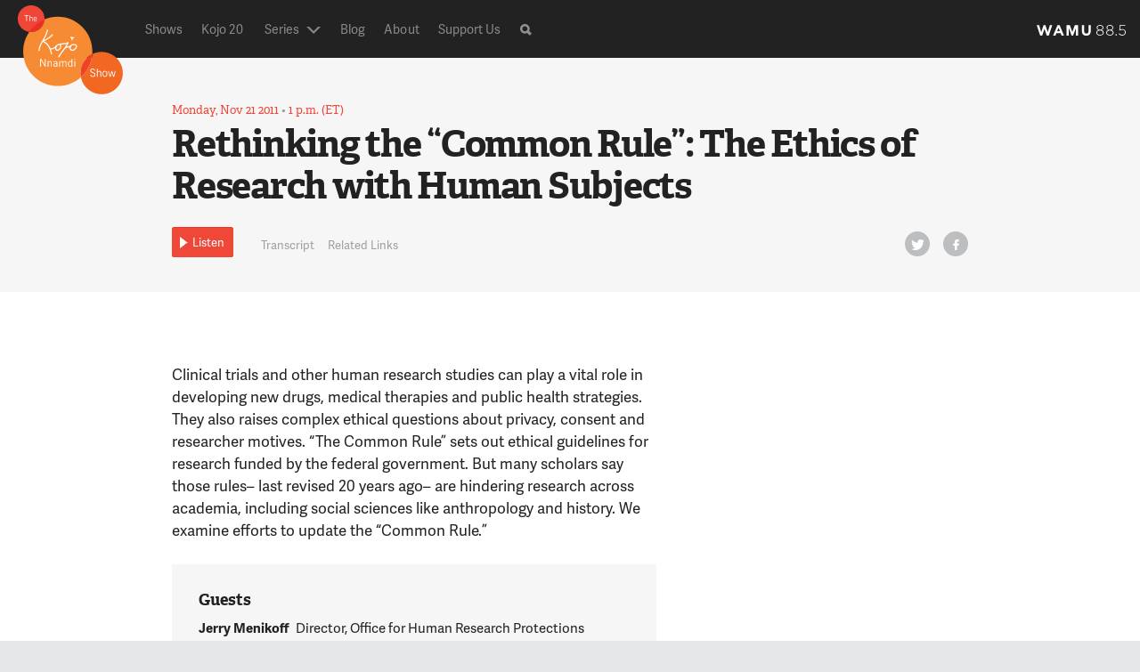

--- FILE ---
content_type: text/html
request_url: https://thekojonnamdishow.org/shows/2011-11-21/rethinking-common-rule-ethics-research-human-subjects/
body_size: 33569
content:
<!doctype html>
<!--[if lt IE 7]><html class="no-js ie ie6 lt-ie9 lt-ie8 lt-ie7" lang="en-US" prefix="og: http://ogp.me/ns#"> <![endif]-->
<!--[if IE 7]><html class="no-js ie ie7 lt-ie9 lt-ie8" lang="en-US" prefix="og: http://ogp.me/ns#"> <![endif]-->
<!--[if IE 8]><html class="no-js ie ie8 lt-ie9" lang="en-US" prefix="og: http://ogp.me/ns#"> <![endif]-->
<!--[if gt IE 8]><!--><html class="no-js" lang="en-US" prefix="og: http://ogp.me/ns#" > <!--<![endif]-->
    <head>
    <meta name="referrer" content="origin">
    <meta charset="UTF-8" />
    <title>

                            
        Rethinking the &quot;Common Rule&quot;: The Ethics of Research with Human Subjects - The Kojo Nnamdi Show

    </title>
    <meta name="description" content="Connecting your neighborhood with the world">

    <!-- Touch icon -->
    <!-- =================== -->
    <link rel="shortcut icon" href="/wp-content/themes/kojo/favicon.ico?v=1.6-1f3332e8">
    <link rel="apple-touch-icon" href="/wp-content/themes/kojo/apple-touch-icon-precomposed.png?v=1.6-1f3332e8">

     <!-- Site stylesheet -->
    <!-- =================== -->
    <!-- <link rel="stylesheet" href="/wp-content/themes/kojo/style.css" type="text/css" media="screen" /> -->
    <link rel="stylesheet" href="/wp-content/themes/wamu-show/css/kojo.css?v=1.6-1f3332e8" type="text/css"/>


    <meta http-equiv="Content-Type" content="text/html; charset=UTF-8" />
    <meta http-equiv="X-UA-Compatible" content="IE=edge,chrome=1"><script type="text/javascript">(window.NREUM||(NREUM={})).init={ajax:{deny_list:["bam.nr-data.net"]}};(window.NREUM||(NREUM={})).loader_config={licenseKey:"20efb9c01a",applicationID:"91074324"};window.NREUM||(NREUM={}),__nr_require=function(t,e,n){function r(n){if(!e[n]){var i=e[n]={exports:{}};t[n][0].call(i.exports,function(e){var i=t[n][1][e];return r(i||e)},i,i.exports)}return e[n].exports}if("function"==typeof __nr_require)return __nr_require;for(var i=0;i<n.length;i++)r(n[i]);return r}({1:[function(t,e,n){function r(){}function i(t,e,n,r){return function(){return s.recordSupportability("API/"+e+"/called"),o(t+e,[u.now()].concat(c(arguments)),n?null:this,r),n?void 0:this}}var o=t("handle"),a=t(10),c=t(11),f=t("ee").get("tracer"),u=t("loader"),s=t(4),d=NREUM;"undefined"==typeof window.newrelic&&(newrelic=d);var p=["setPageViewName","setCustomAttribute","setErrorHandler","finished","addToTrace","inlineHit","addRelease"],l="api-",v=l+"ixn-";a(p,function(t,e){d[e]=i(l,e,!0,"api")}),d.addPageAction=i(l,"addPageAction",!0),d.setCurrentRouteName=i(l,"routeName",!0),e.exports=newrelic,d.interaction=function(){return(new r).get()};var m=r.prototype={createTracer:function(t,e){var n={},r=this,i="function"==typeof e;return o(v+"tracer",[u.now(),t,n],r),function(){if(f.emit((i?"":"no-")+"fn-start",[u.now(),r,i],n),i)try{return e.apply(this,arguments)}catch(t){throw f.emit("fn-err",[arguments,this,t],n),t}finally{f.emit("fn-end",[u.now()],n)}}}};a("actionText,setName,setAttribute,save,ignore,onEnd,getContext,end,get".split(","),function(t,e){m[e]=i(v,e)}),newrelic.noticeError=function(t,e){"string"==typeof t&&(t=new Error(t)),s.recordSupportability("API/noticeError/called"),o("err",[t,u.now(),!1,e])}},{}],2:[function(t,e,n){function r(t){if(NREUM.init){for(var e=NREUM.init,n=t.split("."),r=0;r<n.length-1;r++)if(e=e[n[r]],"object"!=typeof e)return;return e=e[n[n.length-1]]}}e.exports={getConfiguration:r}},{}],3:[function(t,e,n){var r=!1;try{var i=Object.defineProperty({},"passive",{get:function(){r=!0}});window.addEventListener("testPassive",null,i),window.removeEventListener("testPassive",null,i)}catch(o){}e.exports=function(t){return r?{passive:!0,capture:!!t}:!!t}},{}],4:[function(t,e,n){function r(t,e){var n=[a,t,{name:t},e];return o("storeMetric",n,null,"api"),n}function i(t,e){var n=[c,t,{name:t},e];return o("storeEventMetrics",n,null,"api"),n}var o=t("handle"),a="sm",c="cm";e.exports={constants:{SUPPORTABILITY_METRIC:a,CUSTOM_METRIC:c},recordSupportability:r,recordCustom:i}},{}],5:[function(t,e,n){function r(){return c.exists&&performance.now?Math.round(performance.now()):(o=Math.max((new Date).getTime(),o))-a}function i(){return o}var o=(new Date).getTime(),a=o,c=t(12);e.exports=r,e.exports.offset=a,e.exports.getLastTimestamp=i},{}],6:[function(t,e,n){function r(t){return!(!t||!t.protocol||"file:"===t.protocol)}e.exports=r},{}],7:[function(t,e,n){function r(t,e){var n=t.getEntries();n.forEach(function(t){"first-paint"===t.name?l("timing",["fp",Math.floor(t.startTime)]):"first-contentful-paint"===t.name&&l("timing",["fcp",Math.floor(t.startTime)])})}function i(t,e){var n=t.getEntries();if(n.length>0){var r=n[n.length-1];if(u&&u<r.startTime)return;var i=[r],o=a({});o&&i.push(o),l("lcp",i)}}function o(t){t.getEntries().forEach(function(t){t.hadRecentInput||l("cls",[t])})}function a(t){var e=navigator.connection||navigator.mozConnection||navigator.webkitConnection;if(e)return e.type&&(t["net-type"]=e.type),e.effectiveType&&(t["net-etype"]=e.effectiveType),e.rtt&&(t["net-rtt"]=e.rtt),e.downlink&&(t["net-dlink"]=e.downlink),t}function c(t){if(t instanceof y&&!w){var e=Math.round(t.timeStamp),n={type:t.type};a(n),e<=v.now()?n.fid=v.now()-e:e>v.offset&&e<=Date.now()?(e-=v.offset,n.fid=v.now()-e):e=v.now(),w=!0,l("timing",["fi",e,n])}}function f(t){"hidden"===t&&(u=v.now(),l("pageHide",[u]))}if(!("init"in NREUM&&"page_view_timing"in NREUM.init&&"enabled"in NREUM.init.page_view_timing&&NREUM.init.page_view_timing.enabled===!1)){var u,s,d,p,l=t("handle"),v=t("loader"),m=t(9),g=t(3),y=NREUM.o.EV;if("PerformanceObserver"in window&&"function"==typeof window.PerformanceObserver){s=new PerformanceObserver(r);try{s.observe({entryTypes:["paint"]})}catch(h){}d=new PerformanceObserver(i);try{d.observe({entryTypes:["largest-contentful-paint"]})}catch(h){}p=new PerformanceObserver(o);try{p.observe({type:"layout-shift",buffered:!0})}catch(h){}}if("addEventListener"in document){var w=!1,b=["click","keydown","mousedown","pointerdown","touchstart"];b.forEach(function(t){document.addEventListener(t,c,g(!1))})}m(f)}},{}],8:[function(t,e,n){function r(t,e){if(!i)return!1;if(t!==i)return!1;if(!e)return!0;if(!o)return!1;for(var n=o.split("."),r=e.split("."),a=0;a<r.length;a++)if(r[a]!==n[a])return!1;return!0}var i=null,o=null,a=/Version\/(\S+)\s+Safari/;if(navigator.userAgent){var c=navigator.userAgent,f=c.match(a);f&&c.indexOf("Chrome")===-1&&c.indexOf("Chromium")===-1&&(i="Safari",o=f[1])}e.exports={agent:i,version:o,match:r}},{}],9:[function(t,e,n){function r(t){function e(){t(c&&document[c]?document[c]:document[o]?"hidden":"visible")}"addEventListener"in document&&a&&document.addEventListener(a,e,i(!1))}var i=t(3);e.exports=r;var o,a,c;"undefined"!=typeof document.hidden?(o="hidden",a="visibilitychange",c="visibilityState"):"undefined"!=typeof document.msHidden?(o="msHidden",a="msvisibilitychange"):"undefined"!=typeof document.webkitHidden&&(o="webkitHidden",a="webkitvisibilitychange",c="webkitVisibilityState")},{}],10:[function(t,e,n){function r(t,e){var n=[],r="",o=0;for(r in t)i.call(t,r)&&(n[o]=e(r,t[r]),o+=1);return n}var i=Object.prototype.hasOwnProperty;e.exports=r},{}],11:[function(t,e,n){function r(t,e,n){e||(e=0),"undefined"==typeof n&&(n=t?t.length:0);for(var r=-1,i=n-e||0,o=Array(i<0?0:i);++r<i;)o[r]=t[e+r];return o}e.exports=r},{}],12:[function(t,e,n){e.exports={exists:"undefined"!=typeof window.performance&&window.performance.timing&&"undefined"!=typeof window.performance.timing.navigationStart}},{}],ee:[function(t,e,n){function r(){}function i(t){function e(t){return t&&t instanceof r?t:t?u(t,f,a):a()}function n(n,r,i,o,a){if(a!==!1&&(a=!0),!l.aborted||o){t&&a&&t(n,r,i);for(var c=e(i),f=m(n),u=f.length,s=0;s<u;s++)f[s].apply(c,r);var p=d[w[n]];return p&&p.push([b,n,r,c]),c}}function o(t,e){h[t]=m(t).concat(e)}function v(t,e){var n=h[t];if(n)for(var r=0;r<n.length;r++)n[r]===e&&n.splice(r,1)}function m(t){return h[t]||[]}function g(t){return p[t]=p[t]||i(n)}function y(t,e){l.aborted||s(t,function(t,n){e=e||"feature",w[n]=e,e in d||(d[e]=[])})}var h={},w={},b={on:o,addEventListener:o,removeEventListener:v,emit:n,get:g,listeners:m,context:e,buffer:y,abort:c,aborted:!1};return b}function o(t){return u(t,f,a)}function a(){return new r}function c(){(d.api||d.feature)&&(l.aborted=!0,d=l.backlog={})}var f="nr@context",u=t("gos"),s=t(10),d={},p={},l=e.exports=i();e.exports.getOrSetContext=o,l.backlog=d},{}],gos:[function(t,e,n){function r(t,e,n){if(i.call(t,e))return t[e];var r=n();if(Object.defineProperty&&Object.keys)try{return Object.defineProperty(t,e,{value:r,writable:!0,enumerable:!1}),r}catch(o){}return t[e]=r,r}var i=Object.prototype.hasOwnProperty;e.exports=r},{}],handle:[function(t,e,n){function r(t,e,n,r){i.buffer([t],r),i.emit(t,e,n)}var i=t("ee").get("handle");e.exports=r,r.ee=i},{}],id:[function(t,e,n){function r(t){var e=typeof t;return!t||"object"!==e&&"function"!==e?-1:t===window?0:a(t,o,function(){return i++})}var i=1,o="nr@id",a=t("gos");e.exports=r},{}],loader:[function(t,e,n){function r(){if(!P++){var t=M.info=NREUM.info,e=g.getElementsByTagName("script")[0];if(setTimeout(u.abort,3e4),!(t&&t.licenseKey&&t.applicationID&&e))return u.abort();f(O,function(e,n){t[e]||(t[e]=n)});var n=a();c("mark",["onload",n+M.offset],null,"api"),c("timing",["load",n]);var r=g.createElement("script");0===t.agent.indexOf("http://")||0===t.agent.indexOf("https://")?r.src=t.agent:r.src=v+"://"+t.agent,e.parentNode.insertBefore(r,e)}}function i(){"complete"===g.readyState&&o()}function o(){c("mark",["domContent",a()+M.offset],null,"api")}var a=t(5),c=t("handle"),f=t(10),u=t("ee"),s=t(8),d=t(6),p=t(2),l=t(3),v=p.getConfiguration("ssl")===!1?"http":"https",m=window,g=m.document,y="addEventListener",h="attachEvent",w=m.XMLHttpRequest,b=w&&w.prototype,E=!d(m.location);NREUM.o={ST:setTimeout,SI:m.setImmediate,CT:clearTimeout,XHR:w,REQ:m.Request,EV:m.Event,PR:m.Promise,MO:m.MutationObserver};var x=""+location,O={beacon:"bam.nr-data.net",errorBeacon:"bam.nr-data.net",agent:"js-agent.newrelic.com/nr-1215.min.js"},T=w&&b&&b[y]&&!/CriOS/.test(navigator.userAgent),M=e.exports={offset:a.getLastTimestamp(),now:a,origin:x,features:{},xhrWrappable:T,userAgent:s,disabled:E};if(!E){t(1),t(7),g[y]?(g[y]("DOMContentLoaded",o,l(!1)),m[y]("load",r,l(!1))):(g[h]("onreadystatechange",i),m[h]("onload",r)),c("mark",["firstbyte",a.getLastTimestamp()],null,"api");var P=0}},{}],"wrap-function":[function(t,e,n){function r(t,e){function n(e,n,r,f,u){function nrWrapper(){var o,a,s,p;try{a=this,o=d(arguments),s="function"==typeof r?r(o,a):r||{}}catch(l){i([l,"",[o,a,f],s],t)}c(n+"start",[o,a,f],s,u);try{return p=e.apply(a,o)}catch(v){throw c(n+"err",[o,a,v],s,u),v}finally{c(n+"end",[o,a,p],s,u)}}return a(e)?e:(n||(n=""),nrWrapper[p]=e,o(e,nrWrapper,t),nrWrapper)}function r(t,e,r,i,o){r||(r="");var c,f,u,s="-"===r.charAt(0);for(u=0;u<e.length;u++)f=e[u],c=t[f],a(c)||(t[f]=n(c,s?f+r:r,i,f,o))}function c(n,r,o,a){if(!v||e){var c=v;v=!0;try{t.emit(n,r,o,e,a)}catch(f){i([f,n,r,o],t)}v=c}}return t||(t=s),n.inPlace=r,n.flag=p,n}function i(t,e){e||(e=s);try{e.emit("internal-error",t)}catch(n){}}function o(t,e,n){if(Object.defineProperty&&Object.keys)try{var r=Object.keys(t);return r.forEach(function(n){Object.defineProperty(e,n,{get:function(){return t[n]},set:function(e){return t[n]=e,e}})}),e}catch(o){i([o],n)}for(var a in t)l.call(t,a)&&(e[a]=t[a]);return e}function a(t){return!(t&&t instanceof Function&&t.apply&&!t[p])}function c(t,e){var n=e(t);return n[p]=t,o(t,n,s),n}function f(t,e,n){var r=t[e];t[e]=c(r,n)}function u(){for(var t=arguments.length,e=new Array(t),n=0;n<t;++n)e[n]=arguments[n];return e}var s=t("ee"),d=t(11),p="nr@original",l=Object.prototype.hasOwnProperty,v=!1;e.exports=r,e.exports.wrapFunction=c,e.exports.wrapInPlace=f,e.exports.argsToArray=u},{}]},{},["loader"]);</script>
		<meta name="viewport" content="width=device-width, initial-scale=1.0">
    <link rel="pingback" href="/xmlrpc.php" />


    <!-- Modernizr -->
    <!-- =================== -->
    <script type="text/javascript" src="/wp-content/themes/wamu-show/components/modernizr/modernizr.js?v=1.6-1f3332e8"></script>

     <!-- Dev scripts -->
    <!-- =================== -->
    <!-- <script type="text/javascript" src="/wp-content/themes/wamu-show/js/dev.js"></script> -->


    <!-- Respond for older IE browsers -->
    <!-- =================== -->
    <!--[if lte IE 8]>
        <script type="text/javascript" src="/wp-content/themes/wamu-show/components/respond/dest/respond.min.js?v=1.6-1f3332e8"></script>
    <![endif]-->

    <!-- Google DFP -->
    <!-- =================== -->
    <script type='text/javascript'>
		  var googletag = googletag || {};
		  googletag.cmd = googletag.cmd || [];

			(function() {

	      var gads = document.createElement('script');
	      gads.async = true;
	      gads.type = 'text/javascript';
	      var useSSL = 'https:' == document.location.protocol;
	      gads.src = (useSSL ? 'https:' : 'http:') +
	      '//www.googletagservices.com/tag/js/gpt.js';
	      var node = document.getElementsByTagName('script')[0];
	      node.parentNode.insertBefore(gads, node);

	      googletag.cmd.push(function() {
	        	          	            	              googletag
    .defineSlot('/1050810/KN_UW_ALL_300x250', [300, 250], 'div-gpt-ad-site')
    .setCollapseEmptyDiv(true,true)
    .addService(googletag.pubads())
    ;
 
	            	          	        	          	            	              googletag
    .defineSlot('/1050810/KN_MB_ALL_300x250', [300, 250], 'div-gpt-ad-member')
    .setCollapseEmptyDiv(true,true)
    .addService(googletag.pubads())
    ;
 
	            	          	        	          	            	              googletag
    .defineSlot('/1050810/WAMU_site_300x250', [300, 250], 'div-gpt-ad-player')
    .setCollapseEmptyDiv(true,true)
    .addService(googletag.pubads())
    ;
 
	            	          	        	          	        	          	            								var mapping = googletag.sizeMapping().
								  addSize([0, 0], []).
								  addSize([980, 200], [970, 50]). // Desktop
								  build();
						    googletag.defineSlot('/1050810/KN_970x50', [970, 50], 'div-gpt-ad-site_topper')
									.defineSizeMapping(mapping)
									.setCollapseEmptyDiv(true,true)
									.addService(googletag.pubads());

	            	          	        	          	            								var mapping = googletag.sizeMapping().
								  addSize([0, 0], []).
								  addSize([330, 300], [320, 50]). // Tablet
								  addSize([980, 200], []). // Desktop
								  build();
						    googletag.defineSlot('/1050810/KN_320x50', [320, 50], 'div-gpt-ad-site_topper_mobile')
									.defineSizeMapping(mapping)
									.setCollapseEmptyDiv(true,true)
									.addService(googletag.pubads());

	            	          	        
																										var mainColumnSlotMapping = googletag.sizeMapping().
								  addSize([0, 0], []).
								  addSize([980, 200], ['fluid']). // Desktop
								  build();
								googletag.defineSlot('/1050810/KN_sponsor_logo', ['fluid'], 'div-gpt-ad-sponsorship--main-column-topper')
									.defineSizeMapping(mainColumnSlotMapping)
									.setCollapseEmptyDiv(true,true)
									.addService(googletag.pubads());
																												googletag.defineSlot('/1050810/KN_sponsor_logo', ['fluid'], 'div-gpt-ad-sponsorship--todays-shows')
									.setCollapseEmptyDiv(true,true)
									.addService(googletag.pubads());
																												googletag.defineSlot('/1050810/KN_sponsor_logo', ['fluid'], 'div-gpt-ad-sponsorship--upcoming-shows')
									.setCollapseEmptyDiv(true,true)
									.addService(googletag.pubads());
																												googletag.defineSlot('/1050810/KN_sponsor_logo', ['fluid'], 'div-gpt-ad-sponsorship--segment-main')
									.setCollapseEmptyDiv(true,true)
									.addService(googletag.pubads());
																												googletag.defineSlot('/1050810/KN_sponsor_logo', ['fluid'], 'div-gpt-ad-sponsorship--segment-guest')
									.setCollapseEmptyDiv(true,true)
									.addService(googletag.pubads());
														        
	        googletag.pubads().setTargeting('category', []);
	        googletag.pubads().setTargeting('page_path', '/');
	        googletag.pubads().setTargeting('tags', ["technology","science","law","health"]);
	        googletag.pubads().enableSingleRequest();
			googletag.pubads().collapseEmptyDivs();
	        googletag.enableServices();
	      });
			})();
    </script>
			    <!-- Typekit -->
    <script src="https://use.typekit.net/gwf7oto.js"></script>
    <script>try{Typekit.load({ async: true });}catch(e){}</script>    	

	
<!-- This site is optimized with the Yoast WordPress SEO plugin v1.6.3 - https://yoast.com/wordpress/plugins/seo/ -->
<title>Rethinking the &quot;Common Rule&quot;: The Ethics of Research with Human Subjects - The Kojo Nnamdi Show</title>
<link rel="canonical" href="https://thekojonnamdishow.org/shows/2011-11-21/rethinking-common-rule-ethics-research-human-subjects" />
<meta property="og:locale" content="en_US" />
<meta property="og:type" content="article" />
<meta property="og:title" content="Rethinking the &quot;Common Rule&quot;: The Ethics of Research with Human Subjects - The Kojo Nnamdi Show" />
<meta property="og:description" content="Most scientific research involving human participants is subject to the &quot;Common Rule.&quot; But many researchers complain the rules are hindering to their work..." />
<meta property="og:url" content="/shows/2011-11-21/rethinking-common-rule-ethics-research-human-subjects" />
<meta property="og:site_name" content="The Kojo Nnamdi Show" />
<meta property="article:tag" content="Health" />
<meta property="article:tag" content="Law" />
<meta property="article:tag" content="Science" />
<meta property="article:tag" content="Technology" />
<meta property="og:image" content="https://s3.amazonaws.com/thekojonnamdishow.org/wp-content/uploads/2017/02/kns-og-img.jpg" />
<meta name="twitter:card" content="summary_large_image"/>
<meta name="twitter:site" content="@kojoshow"/>
<meta name="twitter:domain" content="The Kojo Nnamdi Show"/>
<meta name="twitter:creator" content="@kojoshow"/>
<meta name="twitter:image:src" content="https://s3.amazonaws.com/thekojonnamdishow.org/wp-content/uploads/2017/02/kns-og-img.jpg"/>
<!-- / Yoast WordPress SEO plugin. -->

<link rel='dns-prefetch' href='//thekojonnamdishow.org' />
<link rel='dns-prefetch' href='//s.w.org' />
		<script type="text/javascript">
			window._wpemojiSettings = {"baseUrl":"https:\/\/s.w.org\/images\/core\/emoji\/11\/72x72\/","ext":".png","svgUrl":"https:\/\/s.w.org\/images\/core\/emoji\/11\/svg\/","svgExt":".svg","source":{"concatemoji":"https:\/\/s8297.pcdn.co\/wp-includes\/js\/wp-emoji-release.min.js?ver=4.9.19"}};
			!function(e,a,t){var n,r,o,i=a.createElement("canvas"),p=i.getContext&&i.getContext("2d");function s(e,t){var a=String.fromCharCode;p.clearRect(0,0,i.width,i.height),p.fillText(a.apply(this,e),0,0);e=i.toDataURL();return p.clearRect(0,0,i.width,i.height),p.fillText(a.apply(this,t),0,0),e===i.toDataURL()}function c(e){var t=a.createElement("script");t.src=e,t.defer=t.type="text/javascript",a.getElementsByTagName("head")[0].appendChild(t)}for(o=Array("flag","emoji"),t.supports={everything:!0,everythingExceptFlag:!0},r=0;r<o.length;r++)t.supports[o[r]]=function(e){if(!p||!p.fillText)return!1;switch(p.textBaseline="top",p.font="600 32px Arial",e){case"flag":return s([55356,56826,55356,56819],[55356,56826,8203,55356,56819])?!1:!s([55356,57332,56128,56423,56128,56418,56128,56421,56128,56430,56128,56423,56128,56447],[55356,57332,8203,56128,56423,8203,56128,56418,8203,56128,56421,8203,56128,56430,8203,56128,56423,8203,56128,56447]);case"emoji":return!s([55358,56760,9792,65039],[55358,56760,8203,9792,65039])}return!1}(o[r]),t.supports.everything=t.supports.everything&&t.supports[o[r]],"flag"!==o[r]&&(t.supports.everythingExceptFlag=t.supports.everythingExceptFlag&&t.supports[o[r]]);t.supports.everythingExceptFlag=t.supports.everythingExceptFlag&&!t.supports.flag,t.DOMReady=!1,t.readyCallback=function(){t.DOMReady=!0},t.supports.everything||(n=function(){t.readyCallback()},a.addEventListener?(a.addEventListener("DOMContentLoaded",n,!1),e.addEventListener("load",n,!1)):(e.attachEvent("onload",n),a.attachEvent("onreadystatechange",function(){"complete"===a.readyState&&t.readyCallback()})),(n=t.source||{}).concatemoji?c(n.concatemoji):n.wpemoji&&n.twemoji&&(c(n.twemoji),c(n.wpemoji)))}(window,document,window._wpemojiSettings);
		</script>
		<style type="text/css">
img.wp-smiley,
img.emoji {
	display: inline !important;
	border: none !important;
	box-shadow: none !important;
	height: 1em !important;
	width: 1em !important;
	margin: 0 .07em !important;
	vertical-align: -0.1em !important;
	background: none !important;
	padding: 0 !important;
}
</style>
<link rel='stylesheet' id='contact-form-7-css'  href='/wp-content/plugins/contact-form-7/includes/css/styles.css?ver=4.5.1' type='text/css' media='all' />
<script type='text/javascript' src='/wp-includes/js/jquery/jquery.js?ver=1.12.4'></script>
<script type='text/javascript' src='/wp-includes/js/jquery/jquery-migrate.min.js?ver=1.4.1'></script>
<link rel='https://api.w.org/' href='/wp-json/' />
<link rel="EditURI" type="application/rsd+xml" title="RSD" href="/xmlrpc.php?rsd" />
<link rel="wlwmanifest" type="application/wlwmanifest+xml" href="/wp-includes/wlwmanifest.xml" /> 
<meta name="generator" content="WordPress 4.9.19" />
<link rel='shortlink' href='/?p=81621' />
<link rel="alternate" type="application/json+oembed" href="/wp-json/oembed/1.0/embed?url=https%3A%2F%2Fthekojonnamdishow.org%2Fshows%2F2011-11-21%2Frethinking-common-rule-ethics-research-human-subjects" />
<link rel="alternate" type="text/xml+oembed" href="/wp-json/oembed/1.0/embed?url=https%3A%2F%2Fthekojonnamdishow.org%2Fshows%2F2011-11-21%2Frethinking-common-rule-ethics-research-human-subjects&#038;format=xml" />
		<style type="text/css" id="wp-custom-css">
			/* 2021.04.02, remove contact info after transition to The Politics Hour */
.hp-show-meta,
.ftr-show-meta {
	display:none;
}
#menu-item-39333 > a,
#menu-item-18 > a {
	color: #888888;
	text-decoration: none;
	font-size: 14px;
}
		</style>
	


 
</head>

  <body class="segment-template-default single single-segment postid-81621" data-source="base.twig">
      <div id="site-wrap-outer">
          <div id="site-wrap-inner">
              <div id="site-content-wrap">
								<div class="ad-site-topper">
			<!-- KN_970x50 -->
<div id='div-gpt-ad-site_topper' >
	<script type='text/javascript'>
	googletag.cmd.push(function() { googletag.display('div-gpt-ad-site_topper'); });
	</script>


</div>
				<!-- KN_320x50 -->
<div id='div-gpt-ad-site_topper_mobile' >
	<script type='text/javascript'>
	googletag.cmd.push(function() { googletag.display('div-gpt-ad-site_topper_mobile'); });
	</script>


</div>
	</div>

                
                                            <!-- This is the area for HP-like image -->
                     
                    <header class="hdr">
                        <div class="l-hdr-width">
                            <div class="hdr-inner">

                                <div class="hdr-logo-mod">
                                    <h1 class="hdr-logo" role="banner">
                                        <a class="hdr-logo-link" href="/" title="The Kojo Nnamdi Show" rel="home">
                                            <img src="/wp-content/themes/wamu-show/img/logos/kojo_logo_sm_128.svg?v=1.6-1f3332e8" alt="The Kojo Nnamdi Show" />
                                        </a>
                                    </h1>
                                </div>   <!-- /hdr-logo-mod -->

                                <div class="nav-trigger-mod">
                                    <button class="nav-trigger">Show Navigation</button>
                                </div> <!-- /nav-trigger -->

                                  <!-- Navigation -->
                                <div class="lg-site-nav-mod">
                                    <div class="nav-main-mod">
	<nav id="access nav-main" class="nav" role="navigation">
	    <ul class="nav-items">
	    	        <li id="menu-item-15" class="nav-item menu-item menu-item-type-custom menu-item-object-custom menu-item-15">
	            <a class="nav-link " href="/shows ">
	            		Shows
	            	
	            	</a>
	            	        </li>
	    	        <li id="menu-item-112869" class="nav-item menu-item menu-item-type-custom menu-item-object-custom menu-item-112869">
	            <a class="nav-link " href="/projects/kojo-20 ">
	            		Kojo 20
	            	
	            	</a>
	            	        </li>
	    	        <li id="menu-item-39333" class="nav-item menu-item menu-item-type-custom menu-item-object-custom menu-item-39333">
	            <a class="nav-link link-trigger link--with-drop" href="/topic/the-politics-hour/ ">
	            		Series
	            	<span class="drop"></span>
	            	</a>
	            	            	<ul class="nav-items nav-dropdown">
	            					            	<li class="list-item"><a class="list-item-link" href="/topic/the-politics-hour">The Politics Hour</a></li>
			            			            	<li class="list-item"><a class="list-item-link" href="/topic/kojoconnects">Kojo Connects</a></li>
			            			            	<li class="list-item"><a class="list-item-link" href="/projects/kojo-for-kids">Kojo For Kids</a></li>
			            			            	<li class="list-item"><a class="list-item-link" href="/topic/education-in-a-pandemic">Education In A Pandemic</a></li>
			            			            	<li class="list-item"><a class="list-item-link" href="/topic/climate-series">Climate Series</a></li>
			            			            	<li class="list-item"><a class="list-item-link" href="/topic/election-2020">2020 Election Series</a></li>
			            			            	<li class="list-item"><a class="list-item-link" href="/topic/blm-protests">2020 BLM Protests</a></li>
			            			            	<li class="list-item"><a class="list-item-link" href="/topic/tech-tuesday">Tech Tuesday</a></li>
			            			            	<li class="list-item"><a class="list-item-link" href="/topic/the-computer-guys">Computer Guys And Gal</a></li>
			            			            	<li class="list-item"><a class="list-item-link" href="/kojos-bookshelf">Kojo's Bookshelf</a></li>
			            			            	<li class="list-item"><a class="list-item-link" href="/projects/kojo-community/">Kojo In Your Community</a></li>
			            			            	<li class="list-item"><a class="list-item-link" href="/projects/capitolkojo">Kojo At The Capitol</a></li>
			            			         </ul>
			    	        </li>
	    	        <li id="menu-item-87678" class="nav-item menu-item menu-item-type-custom menu-item-object-custom menu-item-87678">
	            <a class="nav-link " href="/blog ">
	            		Blog
	            	
	            	</a>
	            	        </li>
	    	        <li id="menu-item-18" class="nav-item menu-item menu-item-type-custom menu-item-object-custom menu-item-18">
	            <a class="nav-link " href="/about ">
	            		About
	            	
	            	</a>
	            	        </li>
	    	        <li id="menu-item-19" class="nav-item menu-item menu-item-type-custom menu-item-object-custom menu-item-19">
	            <a class="nav-link " href="/support ">
	            		Support Us
	            	
	            	</a>
	            	        </li>
	    	        
	    </ul>   <!-- /nav-items -->
	</nav> <!-- #access -->


	<div class="nav-search-mod">
		<div class="nav-search-trigger">Search<i class="icon-search"></i></div>
		<div class="search-mod">
	<form class="search-form nav-search" action="/search/">

		<input id="search-field" class="search-input" type="text" placeholder="Search"  name="q" autocomplete="off" />
		<button class="search-submit" type="submit">Search<i class="icon-search"></i></button>

	</form>
</div> <!-- search-mod -->
	</div>	<!-- /search-mod -->

	<div class="nav-logos-mod">
		<div class="logo-org">
			<a href="http://wamu.org/" target="_blank">
				<img src="/wp-content/themes/wamu-show/img/logos/wamu_logotext_interim.svg?v=1.6-1f3332e8" alt="" />
			</a>
		</div> 	<!-- /logo-org -->

		<!-- added syndication option  -->
		
	</div>	<!-- /nav-logos-mod -->

</div> <!-- /nav-main-mod -->


<!-- deleted inline-list class from ul -->
                                </div> <!-- lg-site-nav-mod -->

                            </div> <!-- /hdr-inner -->
                        </div>  <!-- /l-hdr-width -->

                    </header>  <!-- /hdr -->

                 

                
			<div class="article-meta has-audio">
				<div class="l-site-width">
											<h5 id="home" class="tz-overline">Monday, Nov 21 2011
<span class="date-divide"> &bull; </span>1 p.m. (ET)
</h5>
					 
											<h1 class="h1">Rethinking the &#8220;Common Rule&#8221;: The Ethics of Research with Human Subjects</h1>
					 				</div>	<!-- /l-site-width -->

				<div class="article-controls-mod"> <!-- class of .fixed added here to fix nav -->
					<div class="inner">
						<div class="l-site-width">

															<div class="play-button-block">
									<!-- <button class="play-button-button-rwd">
	<span>Listen</span>
</button> -->
					<a class="audio-pop play-button-rwd" href="/audio/#/shows/2011-11-21/rethinking-common-rule-ethics-research-human-subjects/81621/@00:00" data-default=""/audio/#/shows/2011-11-21/rethinking-common-rule-ethics-research-human-subjects/81621/@00:00" target="_blank">
			<span class="audio-button-text">Listen</span>
		</a>
	
								</div>	<!-- /button-block -->
							 
															<div class="headline-mobile-block">
									<p class="headline-mobile">
										<a href="#home">Rethinking the &#8220;Common Rule&#8221;: The Ethics of Research with Human Subjects</a>
									</p>
								</div>	<!-- /headline-mobile-block -->
							 
							<a class="article-trigger link--with-drop">Menu</a>
							<!-- article-trigger adds or removes a class of js-article-nav to body element -->

							<div class="article-nav-mod">
																	<div class="article-nav">
										<ul class="article-nav-items">
											
											
											
																							<li class="article-nav-item">
													<a class="article-nav-link" href="#transcript">Transcript</a>
												</li> <!-- /article-nav-item -->
																																		<li class="article-nav-item">
													<a class="article-nav-link" href="#related">Related Links</a>
												</li> <!-- /article-nav-item -->
																					</ul> <!-- /article-nav-items -->
									</div>	<!-- /article-nav -->
								 
																	<div class="social-nav">
										<ul class="social-nav-items">
											<li class="social-nav-item social-list-item">
												<a class="social-nav-link social-list-link" href="https://twitter.com/share?url=/shows/2011-11-21/rethinking-common-rule-ethics-research-human-subjects" target="_blank">Twitter
													<i class="icon-social twitter"></i></a>
											</li> <!-- /article-nav-item -->

											<li class="social-nav-item social-list-item">
												<a class="social-nav-link social-list-link" href="https://www.facebook.com/sharer/sharer.php?u=/shows/2011-11-21/rethinking-common-rule-ethics-research-human-subjects" target="_blank">FB
													<i class="icon-social facebook"></i></a>
											</li> <!-- /article-nav-item -->

										
										</ul> <!-- /social-nav-items -->
									</div>	<!-- /social-nav -->
								 							</div>	<!-- /article-nav-mod -->

						</div>	<!-- /l-site-width -->
					</div>	<!-- /inner -->
				</div>	<!-- /article-nav -->


			</div>		<!-- /article-meta -->
			<div class="ad-segment-meta">
	<div id='div-gpt-ad-sponsorship--segment-main'>
		<script>
		googletag.cmd.push(function() { googletag.display('div-gpt-ad-sponsorship--segment-main'); });
		</script>
	</div>
</div>



	 

                <section id="content" role="main" class="content-wrapper">
                    
                    <!-- <div class=""> -->

                        		<div class="l-site-width">
			<div class="article-main">

				<div class="l-primary">
					<div class="inner">
						<!-- ================================ -->
						<!-- Guest host area. Will need a conditional test -->
												<div id="intro" class="article-block">

							<!-- ***************************************** -->
							<!-- Article Intro -->
																
									<div class="intro-text-mod">
										<div class="segment-body"><p><!--break-->Clinical trials and other human research studies can play a vital role in developing new drugs, medical therapies and public health strategies. They also raises complex ethical questions about privacy, consent and researcher motives. &#8220;The Common Rule&#8221; sets out ethical guidelines for research funded by the federal government. But many scholars say those rules&#8211; last revised 20 years ago&#8211; are hindering research across academia, including social sciences like anthropology and history. We examine efforts to update the &#8220;Common Rule.&#8221;</p>
</div>
									</div> <!-- /intro-text-mod -->
							 


							<!-- ***************************************** -->
							<!-- Article Guests -->
																																		<div class="guest-container">
											<h4 class="h4">Guests</h4>
											<ul class="list-items">
																									<li class="list-item">
														<span class="item-bold">
															Jerry Menikoff
														</span>
														Director, Office for Human Research Protections (OHRP), Department of Health and Human Services (HHS)
													</li>
																									<li class="list-item">
														<span class="item-bold">
															Kathy Hudson
														</span>
														Deputy Director for Science, Outreach, and Policy, National Institute of Health (NIH)
													</li>
																									<li class="list-item">
														<span class="item-bold">
															Zachary Schrag
														</span>
														Associate Professor, Department of History and Art History, George Mason University; Author, "Ethical Imperialism: Institutional Review Boards and the Social Sciences, 1965-2009" (Johns Hopkins)
													</li>
																							</ul> <!-- /items -->
										</div>	<!-- /guest-container -->
										<div class="ad-segment-guests">
	<div id='div-gpt-ad-sponsorship--segment-guest'>
		<script>
		googletag.cmd.push(function() { googletag.display('div-gpt-ad-sponsorship--segment-guest'); });
		</script>
	</div>
</div>
									 								

						</div>	<!-- /# intro article-block -->

						<!-- ***************************************** -->
						<!-- Live Video -->
						

						<!-- ***************************************** -->
						<!-- Article highlights -->
													
						 							<div id ="extra-content" class="article-block">
								<div class="segment-body">

									<h3>Related Video</h3>

<p><p>The panelists answer a caller&#8217;s question about what might have happened to a mandatory DNA sample he had to give when he was incarcerated some years ago:<iframe width="635" height="353" src="http://www.youtube.com/embed/bhvsDmUWEy4" frameborder="0" allowfullscreen></iframe></p>
<h3>What Do You Think</h3>
<ul>
<li>Have you participated in a medical trial or research study? Did you feel that you were adequately consulted and that your privacy rights were respected?</li>
<li>Have you presented a research proposal to an Institutional Review Board? </li>
<li>Should historians and anthropologists be subjected to the same review process as biomedical researchers?</li>
</ul>
<p><em>Send us a tweet us <a href="http://twitter.com/#!/kojoshow">@kojoshow</a>, post a comment below, or call us during the show at  800 433 8850.</em></p>
<h3>What Does &#8220;Ethical&#8221; Research Look Like in the 21st Century?</h3>
<p>Today, most human research in the United States is subject to the <a href="http://www.hhs.gov/ohrp/humansubjects/commonrule/index.html">Common Rule.</a>  Established in the 1970s, after revelations about the <a href="http://www.cdc.gov/tuskegee/timeline.htm">Tuskegee Syphilis study</a>, the Common Rule requires institutions receiving federal-funding to establish policies that ensure ethical research protocols and protect human participants.  </p>
<p><strong><em>Revising the Common Rule: New Rules for a Changing Landscape</em></strong><br />
This year, the <a href="http://www.hhs.gov/ohrp/index.html">Office for Human Research Protections</a> at the Department of Health and Human Services proposed major changes to the Common Rule. In July, <a href="http://www.hhs.gov/news/press/2011pres/07/20110722a.html">proposed changes</a> are aimed at reducing red tape and strengthening protections for participants. But experts in a variety of academic disciplines are worried the new rules will adversely affect their work.</p>
<p>Researchers complain that the current framework are inadequate for today’s technological and ethical landscape.  In the two decades since The rules were last revised, major advances in DNA applications and digital record keeping have transformed biomedical research. But they have also raised thorny questions about privacy and consent.</p>
<p><strong><em>From no consent to Informed Consent to “Re-Consent”</em></strong><br />
<a href="http://en.wikipedia.org/wiki/Henrietta_Lacks">Henrietta Lacks</a> died of cervical cancer in 1951. But the HeLa cell line—derived from cancer cells taken without her consent&#8212; <a href="http://www.smithsonianmag.com/science-nature/Henrietta-Lacks-Immortal-Cells.html">would serve as an important research tool</a> in subsequent decades. By today&#8217;s standards, those research practices raise serious ethical red flags.</p>
<p>Under the current system, researchers must acquire <a href="http://answers.hhs.gov/ohrp/categories/1566">&#8220;informed consent&#8221;</a> from trial participants, explaining the risks and benefits of participation and exactly how their blood, tissue and other data will be used. But what happens to all of that data after a study is completed? Researchers can often use old samples in new research without permission, if the identity of the donor cannot be determined. But controversies have emerged about whether “informed consent” should extend to these studies (re-consent).</p>
<p>Starting in 1990, members of the Havasupai Indian tribe <a href="http://www.azcentral.com/news/articles/2010/04/21/20100421arizona-tribe-blood-samples-lawsuits-settled21-ON.html">participated in an Arizona State University study</a> examining the genes associated with Type 2 diabetes. However, <a href="http://www.nytimes.com/2010/04/25/weekinreview/25harmon.html?pagewanted=print">they later learned</a> that researchers were using their blood samples for other studies. Their samples were used in a study exploring genetics and schizophrenia—a taboo subject within the tribe. Researchers also used the DNA to trace the tribe&#8217;s geographic origins to Asia, contradicting traditional Havasupai origin stories. The case was settled in 2010.</p>
<p><strong><em>Patients and Participants Want More Control</em></strong><br />
While no consensus currently exists around the consent / re-consent issue, patients and participants clearly favor more control over their data. A <a href="http://www.jstor.org/pss/10.1525/jer.2010.5.3.9">study in Journal of Empirical Research on Human Research Ethics</a> found that the vast majority of donors want researchers to ask permission to use their data in other contexts: 90% of donors thought it was important that they were asked for permission before their data was shared. But a large majority of donors (86%) still opted to give consent for their data to be released.</p>
<p><strong><em>Too Much or Too Little Consent?</em></strong><br />
Proposed changes to the Common Rule would strengthen informed consent protections involving &#8220;secondary use&#8221; of data and biospecimens. But researchers are divided about whether the rules impose too much or too little protection for participants. Some researchers and clinical trial administrators worry that the rule change could place unfair financial and logistical burdens on scientists. Dr. William E. Grizzle, a professor of pathology at the University of Alabama at Birmingham, told Clinical Trial Admnistrator: </p>
<ul>
<li><em>They&#8217;re asking us to consent 30,000 to 50,00 patients a year&#8230; We estimate it would take three or four fulltime individuals who would do noth ng but informed consent, costing us up to $300,000 more to be able to continue the doing the research at the level we&#8217;re currently operating</em>&#8221; (&#8220;Common Rule tissue changes elicit objections&#8221; November 1, 2011&#8211; <a href="http://www.ahcmedia.com/public/products/Clinical-Trials-Administrator.html">paywall</a> ).</li>
</ul>
<p>Another researcher predicted that the medication pipeline would grind to halt without access to thousands of tissue samples.</p>
<p>On the other side, <a href="http://www.nature.com/nature/journal/v478/n7369/full/478312a.html">Krishanu Saha &amp; J. Benjamin Hurlbut argue</a> protections are <em>too weak</em> in the new proposed rules: </p>
<ul>
<li><em>The changes encourage blanket consent— asking donors to authorize virtually everything&#8230; telling donors next to nothing about how and for what purpose their donation will be used. Although this may reduce administrative complexity, we believe it will decrease, not increase public involvement in biobanks and fail to deliver on its ethical aim of better protecting participants’ rights.</em> </li>
</ul>
<p><strong><em>Should Historians be Subject to the Same Rules as Pathologists?</em></strong></p>
<p>The Common Rule framework was designed with drug trials and medical research in mind. But anthropologists, oral historians and other social scientists often have to submit their research proposals to Institutional Review Boards for approval. Many researchers complain the process has become a major obstacle to academic inquiry.  </p>
<p>Social science organizations have raised concerns that the proposed rules could make things worse. They say important academic work&#8211; like recent revelations that American research scientists <a href="http://www.post-gazette.com/pg/11163/1152920-109.stm">deliberately infected research subjects in Guatemala</a> with Syphilis in the 1940s&#8211; <a href="http://www.nytimes.com/2011/10/24/arts/rules-meant-to-protect-human-research-subjects-cause-concern.html?pagewanted=all">would not come to light</a> under new data collection and consent rules. The Guatemala abuses were uncovered when a historian accidentally came across notes in an archive. </p></p>

								</div>
							</div>
						

						<!-- ***************************************** -->
						<!-- Web Features -->
						

						<!-- ***************************************** -->
						<!-- Article Transcript -->
																														<div id ="transcript" class="article-block">
										<h4 class="h4">Transcript</h4>

										<div class="transcript-outer">
											<div class="transcript-inner">
												<ul class="list-items">
													<li class="list-item l-pair-sm"><div class="art-bd"><h4><span class="timemark">13:06:41</span></h4></div><div class="txt-bd"><p><span class="transcript-name">MR. KOJO NNAMDI</span>From WAMU 88.5 at American University in Washington, welcome to "The Kojo Nnamdi Show," connecting your neighborhood with the world.  The Havasupai Indians believe their blood is sacred, but the small native American tribe located deep within the Grand Canyon is ravaged by high rates of type 2 diabetes, so beginning in the 1990s, they agreed to submit blood samples to find genetic clues about the disease.  The document they signed allowed researchers from Arizona State University to use their blood for other purposes, but the Havasupai were shocked when they found out exactly how their DNA was being used.
</p></div></li><li class="list-item l-pair-sm"><div class="art-bd"><h4><span class="timemark">13:07:27</span></h4></div><div class="txt-bd"><p><span class="transcript-name">MR. KOJO NNAMDI</span>Years after the diabetes study, researchers were using their genes to explore schizophrenia and contradicting the tribe's traditional origin stories.  Today, most research involving human research is subject to strict government mandated ethical guidelines, whether it's a DNA study or clinical trials, even oral history projects are subject to the guidelines commonly known as the "Common Rule."  But the rules were last updated in 1991 before the days of advanced DNA applications and internet platforms.  This year, a panel of experts began the complex work of updating the "Common Rule."
</p></div></li><li class="list-item l-pair-sm"><div class="art-bd"><h4><span class="timemark">13:08:10</span></h4></div><div class="txt-bd"><p><span class="transcript-name">MR. KOJO NNAMDI</span>Joining us to discuss this are two members of that panel.  Jerry Menikoff is director of the Office of Human Research Protections at the Department of Health and Human Services.  Prior to his work within government, Dr. Menikoff was chair of a human subjects committee and a hospital ethics committee at the University of Kansas Medical Center.  Jerry Menikoff, thank you for joining us.
</p></div></li><li class="list-item l-pair-sm"><div class="art-bd"><h4><span class="timemark">13:08:32</span></h4></div><div class="txt-bd"><p><span class="transcript-name">DR. JERRY MENIKOFF</span>A pleasure to be here, Kojo.
</p></div></li><li class="list-item l-pair-sm"><div class="art-bd"><h4><span class="timemark">13:08:33</span></h4></div><div class="txt-bd"><p><span class="transcript-name">NNAMDI</span>Also with us is Kathy Hudson, deputy director for science outreach and policy at the National Institutes of Health.  She also serves as chief of staff to the director of NIH, Francis Collins.  She's a molecular biologist by training, an expert on ethical issues around genetic technologies.  Kathy Hudson, thank you for joining us.
</p></div></li><li class="list-item l-pair-sm"><div class="art-bd"><h4><span class="timemark">13:08:53</span></h4></div><div class="txt-bd"><p><span class="transcript-name">DR. KATHY HUDSON</span>Thank you.
</p></div></li><li class="list-item l-pair-sm"><div class="art-bd"><h4><span class="timemark">13:08:54</span></h4></div><div class="txt-bd"><p><span class="transcript-name">NNAMDI</span>And Zachary Schrag, well, you've met him here before.  He's a professor in the department of history and art history at George Mason University and author of "Ethical Imperialism: Institutional Review Boards and the Social Sciences, 1965-2009."  His previous books, this is the one you'll probably remember, include "Great Society Subway: A History Of The Washington Metro."  He writes the "Institutional Review" blog, which explores how ethics rules effect researchers in the humanities.  Zachary Schrag, good to see you again.
</p></div></li><li class="list-item l-pair-sm"><div class="art-bd"><h4><span class="timemark">13:09:28</span></h4></div><div class="txt-bd"><p><span class="transcript-name">MR. ZACHARY SCHRAG</span>It's my pleasure.  Thank you.
</p></div></li><li class="list-item l-pair-sm"><div class="art-bd"><h4><span class="timemark">13:09:29</span></h4></div><div class="txt-bd"><p><span class="transcript-name">NNAMDI</span>It's a conversation on the ethics of research with human subjects.  We're encouraging you to join by calling 800-433-8850.  Have you participated in a medical trial or research study?  Did you feel that you were adequately consulted and that your privacy rights were respected?  You can call us at 800-433-8850 or you can send email to kojo@wamu.org, at tweet @kojoshow or simply go to our website, kojoshow.org, and join the conversation there.
</p></div></li><li class="list-item l-pair-sm"><div class="art-bd"><h4><span class="timemark">13:10:01</span></h4></div><div class="txt-bd"><p><span class="transcript-name">NNAMDI</span>It was a medical study that shocked the United States and the world.  For 40 years, government researchers in Tuskegee, Alabama, studied the effects of syphilis on a group of African-American men without referring them for treatment.  To what extent did Tuskegee and the subsequent outcry kick start the creation of these ethical guidelines, Jerry Menikoff?
</p></div></li><li class="list-item l-pair-sm"><div class="art-bd"><h4><span class="timemark">13:10:24</span></h4></div><div class="txt-bd"><p><span class="transcript-name">MENIKOFF</span>It certainly played a major role.  We actually had regulations on the NIH side that predated Tuskegee, but when Tuskegee came along, basically the regulations were expanded, the U.S. government put together a panel, which produced a very famous document called the "Belmont Report."  That created three overarching ethical principles and over the years following Tuskegee, eventually we produced a common rule in 1991, which is basically a set of ethical rules that apply to most research that is funded by the federal government and in particular, a number of branches of the federal government.
</p></div></li><li class="list-item l-pair-sm"><div class="art-bd"><h4><span class="timemark">13:11:04</span></h4></div><div class="txt-bd"><p><span class="transcript-name">MENIKOFF</span>That's why it's called the "Common Rule."
</p></div></li><li class="list-item l-pair-sm"><div class="art-bd"><h4><span class="timemark">13:11:06</span></h4></div><div class="txt-bd"><p><span class="transcript-name">NNAMDI</span>Fifteen federal government agencies adhere to this framework of rules called the "Common Rule."
</p></div></li><li class="list-item l-pair-sm"><div class="art-bd"><h4><span class="timemark">13:11:12</span></h4></div><div class="txt-bd"><p><span class="transcript-name">MENIKOFF</span>More than that now, actually.
</p></div></li><li class="list-item l-pair-sm"><div class="art-bd"><h4><span class="timemark">13:11:12</span></h4></div><div class="txt-bd"><p><span class="transcript-name">NNAMDI</span>More than that now.
</p></div></li><li class="list-item l-pair-sm"><div class="art-bd"><h4><span class="timemark">13:11:13</span></h4></div><div class="txt-bd"><p><span class="transcript-name">MENIKOFF</span>Yeah.  It was - in 1991, there were only 15.
</p></div></li><li class="list-item l-pair-sm"><div class="art-bd"><h4><span class="timemark">13:11:16</span></h4></div><div class="txt-bd"><p><span class="transcript-name">NNAMDI</span>Well, clinical trials and other human research has helped eradicate diseases like polio, small pox, helped expand our understanding of genes and DNA and the building blocks of life.  The "Common Rule" was updated in 1991, Kathy Hudson, and over the last 20 years, a literal revolution has occurred within the sciences and within communication technology.  Has our understanding of what is ethical and what is right kept up with what is possible?
</p></div></li><li class="list-item l-pair-sm"><div class="art-bd"><h4><span class="timemark">13:11:44</span></h4></div><div class="txt-bd"><p><span class="transcript-name">HUDSON</span>Well, the science has certainly changed over the last 20 years in terms of what we can do scientifically and the nature of the risks that are posed to those who are participating in research, so today, we can take a biological specimen and we can sequence the entire genes of that individual for a modest amount of money, about 28,000-fold less than it used to take us.  And that will reveal an enormous amount of information about that person, and so the question is, should that person have an opportunity to give their permission for that research.
</p></div></li><li class="list-item l-pair-sm"><div class="art-bd"><h4><span class="timemark">13:12:21</span></h4></div><div class="txt-bd"><p><span class="transcript-name">HUDSON</span>And we have, you know, there was a time when we didn't ask people whether or not they wanted to participate in research, we just did it.  And we have evolved the rules in the wake of Tuskegee.  Certainly, we put in place rules that have served us well over the last several decades.  But we now, as research changes its nature with technology and in the volume of research that we're conducting across the country in large multi-sect clinical trials, it's time to modernize and streamline those regulations.
</p></div></li><li class="list-item l-pair-sm"><div class="art-bd"><h4><span class="timemark">13:12:46</span></h4></div><div class="txt-bd"><p><span class="transcript-name">NNAMDI</span>Jerry Menikoff, would it be correct to say that the two basic building blocks of the "Common Rule" are institutional review boards, or IRBs, panels of experts and researchers who review and approve every step of the research protocol before it can begin, and informed consent, before they can participate in a study, all participants give all their voluntary informed consent?  Correct?
</p></div></li><li class="list-item l-pair-sm"><div class="art-bd"><h4><span class="timemark">13:13:09</span></h4></div><div class="txt-bd"><p><span class="transcript-name">MENIKOFF</span>Absolutely.  Informed consent is sort of the key, the core element of ethical research.
</p></div></li><li class="list-item l-pair-sm"><div class="art-bd"><h4><span class="timemark">13:13:15</span></h4></div><div class="txt-bd"><p><span class="transcript-name">NNAMDI</span>And where are we now in the review process, by the way, with the panel?
</p></div></li><li class="list-item l-pair-sm"><div class="art-bd"><h4><span class="timemark">13:13:19</span></h4></div><div class="txt-bd"><p><span class="transcript-name">MENIKOFF</span>We have gotten comments.  There is a 90-day comment period.  This is published in the federal register and we've actually gotten lots and lots of comments.  We have over 11 -- about 1100 comments and they're from an amazing diversity of groups, some of the leading, you know, scholarly societies in certain fields and many individuals.  And I have to say on the part of HHS, we're thrilled that we have so many comments.
</p></div></li><li class="list-item l-pair-sm"><div class="art-bd"><h4><span class="timemark">13:13:46</span></h4></div><div class="txt-bd"><p><span class="transcript-name">NNAMDI</span>Zachary Schrag, you wrote a very well received history of the Washington Metro that we mentioned earlier, but that's not exactly the same kind of research as a pathologist trying to figure, oh, our triggers for cancer.  But it turns out that social scientists, historians, anthropologists, political scientists, even arguably journalists are actually directly affected by the same rules as that pathologist.  You became interested in institutional review boards when your own work began to be affected by these institutions.  Can you explain?
</p></div></li><li class="list-item l-pair-sm"><div class="art-bd"><h4><span class="timemark">13:14:16</span></h4></div><div class="txt-bd"><p><span class="transcript-name">SCHRAG</span>That's right.  So as you heard from Dr. Menikoff, these rules were originally written by people at the National Institutes of Health.  And they were medical researchers who were sort of imagining that there would be blood drawn or spinal taps taken or that kind of work, but they wrote the rules very broadly to say any kind of interaction might count as research.  So when I got a dissertation grant from the National Science Foundation, for which I am very grateful, and I was interviewing people who had worked on Metro, architects, engineers and all the rest, I had all this paperwork.
</p></div></li><li class="list-item l-pair-sm"><div class="art-bd"><h4><span class="timemark">13:14:45</span></h4></div><div class="txt-bd"><p><span class="transcript-name">MENIKOFF</span>And I said, yeah, okay, there's a box that says are you doing human subjects research.  I guess I am.  I am interacting with people.  I certainly was.  And that sort of lead me down the rabbit hole of these rules because at first, it wasn't so bad.  I told the university, I know what I'm doing.  They said, fine. Then they said, we really want you to take this online training that has to do with medical ethics, and that got me a little worried.
</p></div></li><li class="list-item l-pair-sm"><div class="art-bd"><h4><span class="timemark">13:15:06</span></h4></div><div class="txt-bd"><p><span class="transcript-name">SCHRAG</span>Then they started asking me to report how many people I'd talked to and how old they were and what race they were.  And that got pretty strange because some of these people I'd interviewed on the telephone.  I didn't know how old they were or what race they were, for that matter.  And then, it just got worse and worse.  And a lot of social scientists and historians in particular have had this experience where the rules sound fine when you start getting involved.
</p></div></li><li class="list-item l-pair-sm"><div class="art-bd"><h4><span class="timemark">13:15:29</span></h4></div><div class="txt-bd"><p><span class="transcript-name">MENIKOFF</span>Everyone likes ethics.  That sounds good.  Informed consent, that sounds great.  But when you get into the details, you start wasting your time and at times, are actually told that you can't do work that you think is perfectly ethical and is quite needed for your own research.
</p></div></li><li class="list-item l-pair-sm"><div class="art-bd"><h4><span class="timemark">13:15:42</span></h4></div><div class="txt-bd"><p><span class="transcript-name">NNAMDI</span>Your turn, Kathy Hudson.
</p></div></li><li class="list-item l-pair-sm"><div class="art-bd"><h4><span class="timemark">13:15:42</span></h4></div><div class="txt-bd"><p><span class="transcript-name">HUDSON</span>So in addition to doing genetics and molecular biology, I also had a stint doing social science research and I sympathize with the dilemma of having work that seems on its face to be -- have no risk inherent in it to the participants.  I did a lot of focus groups and interviews and surveys where, by answering the questions, people were basically giving their consent.  And yet, when we got caught up in the university bureaucracy and when I tried to collaborate with other institutions, other investigators at other institutions, we ended up having multiple institutional review boards editing the consent documents and ending up in a significant delay in this project that I would argue posed no risk to my participants, and yet we got sort of caught up in the mire.
</p></div></li><li class="list-item l-pair-sm"><div class="art-bd"><h4><span class="timemark">13:16:30</span></h4></div><div class="txt-bd"><p><span class="transcript-name">HUDSON</span>I think that the goal of the revisions that are being proposed now by the administration is really to try to streamline the regulations so that attention is focused on those areas where there are significant risks to participants and to really protect research participants and eliminate unnecessary bureaucracy and time-wasting convoluted schemes wherever we can.
</p></div></li><li class="list-item l-pair-sm"><div class="art-bd"><h4><span class="timemark">13:16:53</span></h4></div><div class="txt-bd"><p><span class="transcript-name">NNAMDI</span>Indeed.  Jerry Menikoff, where does social science research fit into this review?
</p></div></li><li class="list-item l-pair-sm"><div class="art-bd"><h4><span class="timemark">13:16:58</span></h4></div><div class="txt-bd"><p><span class="transcript-name">MENIKOFF</span>Well, so it's important to realize from the beginning, under these rules, the rules look at different studies in different ways.  They're not imposing exactly the same sets of requirements in all types of studies.  There were categories called full review where you have to have the entire IRB review of the study. Then, there's expediter view where one reviewer could review and then there are studies that are actually called exempt, that they're actually not subject to most of these rules.
</p></div></li><li class="list-item l-pair-sm"><div class="art-bd"><h4><span class="timemark">13:17:22</span></h4></div><div class="txt-bd"><p><span class="transcript-name">MENIKOFF</span>And what our proposals right now are looking at are maybe we can improve the system even a little more, in terms of, again, as Kathy was noting, better focusing the greater administrative effort, the greater reviews on the studies that impose greater risks to people, which is not say that you might not want certain protections in terms of privacy.  If a study involves asking people for very, very private information that they don't want the public to get, you might have the reviewer subject to some rules, but is there a way of doing that in a better, more effective, more efficient method so that we could save the great bulk of the efforts for the studies that really impose very, very complicated substantial, perhaps life and death risks.
</p></div></li><li class="list-item l-pair-sm"><div class="art-bd"><h4><span class="timemark">13:18:06</span></h4></div><div class="txt-bd"><p><span class="transcript-name">NNAMDI</span>Here is Heidi in Washington, D.C.  Heidi, you're on the air.  Go ahead, please.
</p></div></li><li class="list-item l-pair-sm"><div class="art-bd"><h4><span class="timemark">13:18:12</span></h4></div><div class="txt-bd"><p><span class="transcript-name">HEIDI</span>Hi.  Thank you to all the participants.  I'm actually the chair of the IRB for social and behavioral sciences at Georgetown and I'm following the process of devising the "Common Rule" and its applicability quite closely.  I've read Professor Schrab's book and learned a tremendous amount from it.
</p></div></li><li class="list-item l-pair-sm"><div class="art-bd"><h4><span class="timemark">13:18:34</span></h4></div><div class="txt-bd"><p><span class="transcript-name">SCHRAG</span>Thank you.
</p></div></li><li class="list-item l-pair-sm"><div class="art-bd"><h4><span class="timemark">13:18:34</span></h4></div><div class="txt-bd"><p><span class="transcript-name">HEIDI</span>I have -- but I do want to make two important points.  One is that nobody likes being regulated so - but I'm a philosopher and a lawyer.  I teach torte law and theory of tortes.  No pharmaceutical producer likes being subject to tort litigation.  Likewise, nobody likes having other people review their work for ethical concerns.  It's just, you know, it's one more step to go through.  It should certainly be streamlined.  But the reason we do this is because people who look at their own work in whatever field they're in, often think it doesn't pose any risk.
</p></div></li><li class="list-item l-pair-sm"><div class="art-bd"><h4><span class="timemark">13:19:18</span></h4></div><div class="txt-bd"><p><span class="transcript-name">HEIDI</span>And that's a quite sincere belief on their part.  But they may not be in the best position to access that.  And secondarily and very quickly, I would say that with regard to social and behavioral sciences, whatever the history of the development of the regulations is, there's no reason that they cannot be applied with great sensitivity to (word?) areas, particularly in an era where technology, invasion of privacy and respect for the perspective of research participants like the American Indians Kojo mentioned at the beginning of the show, have become increasingly important.
</p></div></li><li class="list-item l-pair-sm"><div class="art-bd"><h4><span class="timemark">13:19:55</span></h4></div><div class="txt-bd"><p><span class="transcript-name">HEIDI</span>We have more expanse of (word?) autonomy and privacy than we once did and more ways for researchers to encroach on them.  Therefore, I think we need to make sure that in streamlining the new procedures, we don't throw the baby out with the bathwater.
</p></div></li><li class="list-item l-pair-sm"><div class="art-bd"><h4><span class="timemark">13:20:11</span></h4></div><div class="txt-bd"><p><span class="transcript-name">NNAMDI</span>Thank you very much for your call, Heidi.  What's your last name?
</p></div></li><li class="list-item l-pair-sm"><div class="art-bd"><h4><span class="timemark">13:20:13</span></h4></div><div class="txt-bd"><p><span class="transcript-name">HEIDI</span>Feldman, "F" as in "Frank," E-L-D-M-A-N.
</p></div></li><li class="list-item l-pair-sm"><div class="art-bd"><h4><span class="timemark">13:20:16</span></h4></div><div class="txt-bd"><p><span class="transcript-name">NNAMDI</span>Thank you very much for your call.  You too can call us at 800-433-8850.  By way of example, Zachary, Americans have long been aware of the Tuskegee studies.  But in recent years we learned about another government sponsored syphilis study in Guatemala, which in some ways was actually more shocking and almost forgotten because the Guatemala experiments involved intentionally infecting prisoners, soldiers and the mentally ill with syphilis.
</p></div></li><li class="list-item l-pair-sm"><div class="art-bd"><h4><span class="timemark">13:20:41</span></h4></div><div class="txt-bd"><p><span class="transcript-name">NNAMDI</span>A lot of social science advocacy groups claim we would never know about the Guatemala story if the proposed rules or if the common rules were in effect -- the common rule was in effect.  Could you please explain?
</p></div></li><li class="list-item l-pair-sm"><div class="art-bd"><h4><span class="timemark">13:20:53</span></h4></div><div class="txt-bd"><p><span class="transcript-name">SCHRAG</span>Well, sure.  The caller from Georgetown claimed that there was no rule that the same real -- no reason the same rules could not be applied to social and humanities research as could be applied to medical research.  And I would disagree there in part because the medical ethics rules are based on the rules of medicine, including the idea that one cannot harm a patient.  And that's been applied to the idea that one should not harm a research participant.
</p></div></li><li class="list-item l-pair-sm"><div class="art-bd"><h4><span class="timemark">13:21:16</span></h4></div><div class="txt-bd"><p><span class="transcript-name">SCHRAG</span>Historians, journalists and sometimes sociologists as well, for example, very often want to write critically about the people they study.  Informed consent is fine.  You know, you tell people you're being interviewed.  But we do not have an ethical duty to avoid embarrassing people and even bringing people to criminal justice if they're done something wrong.
</p></div></li><li class="list-item l-pair-sm"><div class="art-bd"><h4><span class="timemark">13:21:37</span></h4></div><div class="txt-bd"><p><span class="transcript-name">SCHRAG</span>So the Guatemala case -- and I'm very proud to have edited the article that brought that to light -- is an example where the historian is really concerned with the truth and not particularly concerned with embarrassing people who may have done something wrong.
</p></div></li><li class="list-item l-pair-sm"><div class="art-bd"><h4><span class="timemark">13:21:51</span></h4></div><div class="txt-bd"><p><span class="transcript-name">HUDSON</span>So can I add to that?
</p></div></li><li class="list-item l-pair-sm"><div class="art-bd"><h4><span class="timemark">13:21:52</span></h4></div><div class="txt-bd"><p><span class="transcript-name">NNAMDI</span>Please do.
</p></div></li><li class="list-item l-pair-sm"><div class="art-bd"><h4><span class="timemark">13:21:53</span></h4></div><div class="txt-bd"><p><span class="transcript-name">HUDSON</span>This was a fascinating historical finding with these documents uncovered at a university archive.  The gentleman who was involved in doing the study in Guatemala who led it, Dr. John Cutler, had also been involved in the Tuskegee study, in Sing Sing and a number of really horrible horrific unethical experiments in the United States.  This is the only documented unethical set of experiments overseas that we were able to uncover.
</p></div></li><li class="list-item l-pair-sm"><div class="art-bd"><h4><span class="timemark">13:22:21</span></h4></div><div class="txt-bd"><p><span class="transcript-name">HUDSON</span>I don't -- I think that the important part here is that the people who were the victims of that research in Guatemala, their photographs were included in those records.  Their names were included in those records.  And the fact that those individuals had been victims of research one time shouldn't mean that they should be subjected and exploited again.
</p></div></li><li class="list-item l-pair-sm"><div class="art-bd"><h4><span class="timemark">13:22:44</span></h4></div><div class="txt-bd"><p><span class="transcript-name">HUDSON</span>And so I was very happy to be able to help get those records moved to the national archives where they are now protected and made available actually for researchers, but in a way that protects the privacy of those who may still be living.  And there are some people who are still living who were victims of that research.
</p></div></li><li class="list-item l-pair-sm"><div class="art-bd"><h4><span class="timemark">13:23:01</span></h4></div><div class="txt-bd"><p><span class="transcript-name">NNAMDI</span>Got to take a short break.  When we come back we'll continue this conversation on the ethics of research with human subjects, and taking your calls at 800-433-8850.  You can send email to kojo@wamu.org.  Is technology outpacing our ideas about ethics and privacy in the sciences and medicine?  800-433-8850.  I'm Kojo Nnamdi.
</p></div></li><li class="list-item l-pair-sm"><div class="art-bd"><h4><span class="timemark">13:25:17</span></h4></div><div class="txt-bd"><p><span class="transcript-name">NNAMDI</span>Welcome back to our conversation about the ethics of research with human subjects.  We're talking with Kathy Hudson, deputy director for science, outreach and pat the National Institutes of Health.  She also serves as chief of staff to the director of NIH.  She is a molecular biologist by training and an expert on ethical issues around genetic technologies.
</p></div></li><li class="list-item l-pair-sm"><div class="art-bd"><h4><span class="timemark">13:25:37</span></h4></div><div class="txt-bd"><p><span class="transcript-name">NNAMDI</span>Zachary Schrag is a Professor in the Department of History and Art History at George Mason University and author of "Ethical Imperialism: Institutional Review Boards and the Social Sciences, 1965-2009."  He writes the Institutional Review blog which explores how ethics rules effects researchers in the humanities.
</p></div></li><li class="list-item l-pair-sm"><div class="art-bd"><h4><span class="timemark">13:25:56</span></h4></div><div class="txt-bd"><p><span class="transcript-name">NNAMDI</span>And Jerry Menikoff is director of the office for Human Research Protections at the Department of Health and Human Services.  Prior to his work within that department, he was the chair of a human subjects committee and hospital ethics committee at the University of Kansas Medical Center.  We're taking your calls at 800-433-8850.
</p></div></li><li class="list-item l-pair-sm"><div class="art-bd"><h4><span class="timemark">13:26:17</span></h4></div><div class="txt-bd"><p><span class="transcript-name">NNAMDI</span>Before I go to the phones, during the 1990s a small tribe of Native Americans in Arizona agreed to participate in a type 2 diabetes study at Arizona State University.  More than 200 Havasupai Indians submitted blood samples to researchers who were interested in exploring the genetic origins of the disease.  What they did not know was that the researchers would later use these same DNA profiles to study schizophrenia, a highly taboo subject in their tribe.
</p></div></li><li class="list-item l-pair-sm"><div class="art-bd"><h4><span class="timemark">13:26:45</span></h4></div><div class="txt-bd"><p><span class="transcript-name">NNAMDI</span>They would also use the DNA sample to establish that the tribe came to the region from Asia, a story that conflicts with their beliefs that they came from the Grand Canyon.  Their case triggered a lawsuit and settlement in 2010.  In that case we saw different values and ethical judgment calls.  Would the proposed rules change affect this kind of research, Jerry Menikoff?
</p></div></li><li class="list-item l-pair-sm"><div class="art-bd"><h4><span class="timemark">13:27:07</span></h4></div><div class="txt-bd"><p><span class="transcript-name">MENIKOFF</span>Well, in general that's actually one of the areas that the proposed rule change could have a lot of impact.  And that -- the proposal is asking whether or not we shouldn't in fact strengthen our rules in terms of informed consent when we're doing research on bio specimens.
</p></div></li><li class="list-item l-pair-sm"><div class="art-bd"><h4><span class="timemark">13:27:24</span></h4></div><div class="txt-bd"><p><span class="transcript-name">MENIKOFF</span>And as current rules for example, all of us probably have, you know, some of our blood sitting in a freezer somewhere in a pathology lab due to clinical care.  And under the current rules a researcher's allowed to do research for those studies as long as they're not given the name of that person or their identification.  You could do research on those bio specimens without getting their consent.  And we're proposing should we perhaps require consent in all those instances.
</p></div></li><li class="list-item l-pair-sm"><div class="art-bd"><h4><span class="timemark">13:27:50</span></h4></div><div class="txt-bd"><p><span class="transcript-name">MENIKOFF</span>So we are certainly going out to the public on this issue and asking, you know, what about this?  Is this a good direction to go in?  And it's a complicated area because this is the sort of research that in many ways is certainly less risky than actually randomizing somebody to a new type of treatment in a clinical trial.
</p></div></li><li class="list-item l-pair-sm"><div class="art-bd"><h4><span class="timemark">13:28:07</span></h4></div><div class="txt-bd"><p><span class="transcript-name">NNAMDI</span>I'd like to hear your view on this, Kathy Hudson, and yours, Zachary Schrag, but first you, Kathy Hudson.
</p></div></li><li class="list-item l-pair-sm"><div class="art-bd"><h4><span class="timemark">13:28:12</span></h4></div><div class="txt-bd"><p><span class="transcript-name">HUDSON</span>I think the tension here between progressing by medical research and asking people permission was really meaningfully demonstrated in the recent book by Rebecca Skloot, "The Immortal Life of Henrietta Lacks" in which a -- it tells the story of a black woman in Baltimore -- poor black woman in Baltimore whose samples were taken.  And ended up those cells grew immortally, as the title says, and have been enormously valuable in research.  And yet no one ever asked her, at least not to her memory or her family's memory, whether it was okay that her cells be used in research.
</p></div></li><li class="list-item l-pair-sm"><div class="art-bd"><h4><span class="timemark">13:28:50</span></h4></div><div class="txt-bd"><p><span class="transcript-name">HUDSON</span>And I think that asking permission is an enormously important way of showing respect.  And that was one of the principles that came out of the initial commission that created the -- what we now call the common rule, was that we should have -- that respect for a person should be central to the participant researcher relationship.  And so asking permission is very, very important.
</p></div></li><li class="list-item l-pair-sm"><div class="art-bd"><h4><span class="timemark">13:29:14</span></h4></div><div class="txt-bd"><p><span class="transcript-name">NNAMDI</span>Zachary Schrag.
</p></div></li><li class="list-item l-pair-sm"><div class="art-bd"><h4><span class="timemark">13:29:15</span></h4></div><div class="txt-bd"><p><span class="transcript-name">SCHRAG</span>Well, unfortunately if you read the proposed rule that they've come up with for this, it doesn't say bio specimens.  It says bio specimens and data.  So the same idea that you would ask people's permission to reuse their bio specimens could be applied to something like a survey.  So if the Gallup organization calls up people and gets their opinions on the latest Republic debate and ten years later a political scientist wants to use that same data, well guess what?  The rules for genetic material might now be applied to social science data.
</p></div></li><li class="list-item l-pair-sm"><div class="art-bd"><h4><span class="timemark">13:29:43</span></h4></div><div class="txt-bd"><p><span class="transcript-name">SCHRAG</span>And so this is why however good the intentions are, social scientists are very skeptical about the way these rules are being written.  Because we've had 45 years of good intentions and they've produced some very unfortunate and unintended consequences.
</p></div></li><li class="list-item l-pair-sm"><div class="art-bd"><h4><span class="timemark">13:29:56</span></h4></div><div class="txt-bd"><p><span class="transcript-name">NNAMDI</span>How would you address a situation like the one that Zachary Schrag just described, Jerry Menikoff?  Or how could the rules address that situation?
</p></div></li><li class="list-item l-pair-sm"><div class="art-bd"><h4><span class="timemark">13:30:04</span></h4></div><div class="txt-bd"><p><span class="transcript-name">MENIKOFF</span>Sure.  And, I mean, the rules are actually -- at least what we're talking about possibly doing are more flexible than Professor Schrag notes.  In terms of data consent rules would be applicable if, in fact, you need to use identifiers.  And an easy way -- so often a social science researcher may not need to have the person's name when it's reused ten, twenty years down the road.  In fact, probably in most instances they wouldn't.
</p></div></li><li class="list-item l-pair-sm"><div class="art-bd"><h4><span class="timemark">13:30:29</span></h4></div><div class="txt-bd"><p><span class="transcript-name">MENIKOFF</span>And secondly, one way to deal with this we -- our goal is to actually just make informed consent more robust.  So one way to deal with it is when you first collect this data it could be a standard practice in the future to just let people know what's going to happen.  Hey, we're collecting this data.  We may use it for many, many other studies in the future.  We're just warning you that we, in fact, will share it with all these other researchers including giving them perhaps your name and other identifying materials.
</p></div></li><li class="list-item l-pair-sm"><div class="art-bd"><h4><span class="timemark">13:30:56</span></h4></div><div class="txt-bd"><p><span class="transcript-name">MENIKOFF</span>If people are okay with that then that should be fine.  If they're not then that raises the question of well, perhaps then you're not being upfront in terms of telling them what you want to do in the first place.
</p></div></li><li class="list-item l-pair-sm"><div class="art-bd"><h4><span class="timemark">13:31:08</span></h4></div><div class="txt-bd"><p><span class="transcript-name">NNAMDI</span>How clear can that be?  Do I read all of the conditions every time I download an app about the things that I'm agreeing to before I click I agree?
</p></div></li><li class="list-item l-pair-sm"><div class="art-bd"><h4><span class="timemark">13:31:16</span></h4></div><div class="txt-bd"><p><span class="transcript-name">SCHRAG</span>Yes.  This is another problem that goes back through the decades.  A lot of these rules again were originally written for research that would be funded by the federal government that's already going through a lot of standard procedures.  Through NIH study groups or NSF or some of the other grand procedures where you've got all the paperwork down and the recordkeeping down and you just add a line and that's fine.
</p></div></li><li class="list-item l-pair-sm"><div class="art-bd"><h4><span class="timemark">13:31:35</span></h4></div><div class="txt-bd"><p><span class="transcript-name">SCHRAG</span>But it would probably not only be impractical but probably unconstitutional to ask the Gallup organization to go through a standard script every time they collect these data.  And I think it would be unpractical and very difficult to try to get every survey researcher in the country when you're doing oral scripts and asking people on the phone, may I talk to you, to then try to document exactly what the people said in reply.
</p></div></li><li class="list-item l-pair-sm"><div class="art-bd"><h4><span class="timemark">13:31:56</span></h4></div><div class="txt-bd"><p><span class="transcript-name">SCHRAG</span>So a rule that works perfectly well for bio specimens may work extremely poorly for survey data or other kinds of information.  And that's why, again, we're very skeptical of the attempts to standardize (unintelligible) .
</p></div></li><li class="list-item l-pair-sm"><div class="art-bd"><h4><span class="timemark">13:32:09</span></h4></div><div class="txt-bd"><p><span class="transcript-name">NNAMDI</span>We have a lot of people who would like to join this conversation -- this conversation.  So allow me to start with Adele (sp?) in Baltimore, Md.  Adele, you're on the air.  Go ahead, please.
</p></div></li><li class="list-item l-pair-sm"><div class="art-bd"><h4><span class="timemark">13:32:19</span></h4></div><div class="txt-bd"><p><span class="transcript-name">ADELE</span>Yes.  I had -- I want to thank the panel for all that effort in improving the system.  I have advocated that there should be proportionality of strictness of the rules based on risks.  For example, the current system really, it has, you know, many holes when it deals with children, the mentally ill or let's say returning soldiers with TBI.  Whereas the research with surveys and oral history, they should be outright exempt.
</p></div></li><li class="list-item l-pair-sm"><div class="art-bd"><h4><span class="timemark">13:32:49</span></h4></div><div class="txt-bd"><p><span class="transcript-name">ADELE</span>IRB system did not -- was not created for sole purpose to be the only moral arbiter for all our ills in society.  Just exempt them.  And if they have missteps one in a hundred or one in a thousand let other organs of our society deal with it.
</p></div></li><li class="list-item l-pair-sm"><div class="art-bd"><h4><span class="timemark">13:33:06</span></h4></div><div class="txt-bd"><p><span class="transcript-name">NNAMDI</span>What do you think about that, Zachary Schrag?
</p></div></li><li class="list-item l-pair-sm"><div class="art-bd"><h4><span class="timemark">13:33:10</span></h4></div><div class="txt-bd"><p><span class="transcript-name">SCHRAG</span>That sounds great to me, yes.  One of the things to understand is just how odd the IRB system is.  There are a lot of things that people can do wrong.  In the academic world there's fabrication, there's falsification of data, there's plagiarism.  People might grade their students unfairly.  They might write unfair book reviews.  There are all kinds of things people do that could hurt other people.  And we don't say we're going to have a board instituted to make you explain what you're going to do in advance.  Rather we wait for you to do something wrong and then we go catch you and we treat it appropriately.
</p></div></li><li class="list-item l-pair-sm"><div class="art-bd"><h4><span class="timemark">13:33:42</span></h4></div><div class="txt-bd"><p><span class="transcript-name">NNAMDI</span>If however the something wrong is that you have revealed the identity of someone who wanted his or her identity protected, what remedy exists for that in the academic environment as we currently know it?
</p></div></li><li class="list-item l-pair-sm"><div class="art-bd"><h4><span class="timemark">13:33:55</span></h4></div><div class="txt-bd"><p><span class="transcript-name">SCHRAG</span>Well, you could have a disciplinary proceeding within the academy.  You could have, I believe, a civil suit for damages if someone felt that their privacy had been invaded.  So there are lots of post hoc remedies that one can imagine.  And what we don't have is any evidence that the IRBs are particularly good at predicting these harms.  So...
</p></div></li><li class="list-item l-pair-sm"><div class="art-bd"><h4><span class="timemark">13:34:15</span></h4></div><div class="txt-bd"><p><span class="transcript-name">NNAMDI</span>Are the IRBs any good at preventing these harms I guess is what my question would be?  Because it seems to me that the whole point of I guess going over the rules again is to try to prevent.  Kathy Hudson, care to comment?
</p></div></li><li class="list-item l-pair-sm"><div class="art-bd"><h4><span class="timemark">13:34:29</span></h4></div><div class="txt-bd"><p><span class="transcript-name">HUDSON</span>Well, I think it's a really important question.  The level to which current IRB protections actually protect participants is a somewhat understudied area.  And I would hope that as we put these new rules in place that we can actually try to measure how effective they are in protecting participants in research.
</p></div></li><li class="list-item l-pair-sm"><div class="art-bd"><h4><span class="timemark">13:34:48</span></h4></div><div class="txt-bd"><p><span class="transcript-name">NNAMDI</span>Adele, thank you very much for your call.  We move on to Mike in Washington, D.C.  Mike, your turn.
</p></div></li><li class="list-item l-pair-sm"><div class="art-bd"><h4><span class="timemark">13:34:55</span></h4></div><div class="txt-bd"><p><span class="transcript-name">MIKE</span>Yes.  How's everyone on "The Kojo Show" today?  And Happy Holidays to you.
</p></div></li><li class="list-item l-pair-sm"><div class="art-bd"><h4><span class="timemark">13:35:00</span></h4></div><div class="txt-bd"><p><span class="transcript-name">NNAMDI</span>Same to you.
</p></div></li><li class="list-item l-pair-sm"><div class="art-bd"><h4><span class="timemark">13:35:03</span></h4></div><div class="txt-bd"><p><span class="transcript-name">MIKE</span>Okay.  In 1991, I was 17 and I was incarcerated for being in a robbery being at the place.  What I wanted to ask about was, one, it was forced consent that I had to submit my DNA sample to the penal institution.  And two, during the course of my time, I was told that I would receive good time if I participated in a research study, which actually the good time did not happen, so on and so forth.
</p></div></li><li class="list-item l-pair-sm"><div class="art-bd"><h4><span class="timemark">13:35:36</span></h4></div><div class="txt-bd"><p><span class="transcript-name">MIKE</span>So my two questions are in light of North Carolina's recent ethical challenges how was ethic supplied to places like the penal system where these people are forced to participate in DNA samples.  And how can I find out what is being done with my DNA?
</p></div></li><li class="list-item l-pair-sm"><div class="art-bd"><h4><span class="timemark">13:35:54</span></h4></div><div class="txt-bd"><p><span class="transcript-name">NNAMDI</span>Are you referring to the eugenics and forced sterilization stuff that happened in North Carolina?
</p></div></li><li class="list-item l-pair-sm"><div class="art-bd"><h4><span class="timemark">13:36:00</span></h4></div><div class="txt-bd"><p><span class="transcript-name">MIKE</span>Well, because of that that presents the ethical challenge independent of the question that I'm asking.  The question that I'm asking is because of the forced consent that I had to give my DNA because I was incarcerated...
</p></div></li><li class="list-item l-pair-sm"><div class="art-bd"><h4><span class="timemark">13:36:16</span></h4></div><div class="txt-bd"><p><span class="transcript-name">NNAMDI</span>Yep.
</p></div></li><li class="list-item l-pair-sm"><div class="art-bd"><h4><span class="timemark">13:36:16</span></h4></div><div class="txt-bd"><p><span class="transcript-name">MIKE</span>...how do I find out what is happening to my DNA?  And because of the challenges ethically that North Carolina has raised, I'm very concerned about what's going to happen with my DNA.
</p></div></li><li class="list-item l-pair-sm"><div class="art-bd"><h4><span class="timemark">13:36:30</span></h4></div><div class="txt-bd"><p><span class="transcript-name">HUDSON</span>So I think there's two issues, Mike, that you're raising.  One is what happened to your DNA and whether or not you can have any control over that.  And the second one is the research participation and what sounds like potentially a coercion of research participation, which I will let my fellow panelists address who probably know more about research with prisoners than I do.
</p></div></li><li class="list-item l-pair-sm"><div class="art-bd"><h4><span class="timemark">13:36:50</span></h4></div><div class="txt-bd"><p><span class="transcript-name">HUDSON</span>In terms of DNA collection from people who are either accused of or who are found guilty of specific crimes, the laws vary from state to state in terms of the DNA that is required or not.  In most states where DNA is taken from minors the state law provides that the minor can request that that DNA be removed from the system.  And what's happening now, of course, is with shared law enforcement databases that that DNA fingerprint can be shared across the state and across the country.
</p></div></li><li class="list-item l-pair-sm"><div class="art-bd"><h4><span class="timemark">13:37:24</span></h4></div><div class="txt-bd"><p><span class="transcript-name">HUDSON</span>And so people can find samples at other crime scenes and be able to match that or be able to even match that it's a relative of somebody who has provided a DNA sample.  I believe in most states, but I'm not sure about North Carolina, whether or not you can get your sample withdrawn upon reaching maturity.
</p></div></li><li class="list-item l-pair-sm"><div class="art-bd"><h4><span class="timemark">13:37:45</span></h4></div><div class="txt-bd"><p><span class="transcript-name">NNAMDI</span>Jerry Menikoff, can you talk about the course of aspect of this and...
</p></div></li><li class="list-item l-pair-sm"><div class="art-bd"><h4><span class="timemark">13:37:48</span></h4></div><div class="txt-bd"><p><span class="transcript-name">MENIKOFF</span>Yeah.  So, you know, in terms of, Mike, you're sort of being forced to be in a research study or inappropriately induced to be in a research study by their promising to give you time off, we actually have, at least in the federal side, regulations that are very, very protective of prisoners.  And by and large it's -- I don't know the details again of what happened to you and whether or not in fact that study came under the federal rules.  It could be that the federal rules don't apply.  They don't apply to every single study.
</p></div></li><li class="list-item l-pair-sm"><div class="art-bd"><h4><span class="timemark">13:38:18</span></h4></div><div class="txt-bd"><p><span class="transcript-name">MENIKOFF</span>One of the major triggers is, is it funded by the federal government.  But if it was under the federal rules these protections are fairly robust and they're specifically designed to not put prisoners in the situation of having to volunteer for studies precisely because they'll get time...
</p></div></li><li class="list-item l-pair-sm"><div class="art-bd"><h4><span class="timemark">13:38:32</span></h4></div><div class="txt-bd"><p><span class="transcript-name">NNAMDI</span>Mike, you don't know whether there was a federal study involved or not.
</p></div></li><li class="list-item l-pair-sm"><div class="art-bd"><h4><span class="timemark">13:38:36</span></h4></div><div class="txt-bd"><p><span class="transcript-name">MIKE</span>I definitely didn't get that level of detail.
</p></div></li><li class="list-item l-pair-sm"><div class="art-bd"><h4><span class="timemark">13:38:39</span></h4></div><div class="txt-bd"><p><span class="transcript-name">NNAMDI</span>Okay.  Well, thank you very much for your call and for posing that issue.  We move on now to John in Silver Spring, Md.  John, you're on the air.  Go ahead, please.
</p></div></li><li class="list-item l-pair-sm"><div class="art-bd"><h4><span class="timemark">13:38:48</span></h4></div><div class="txt-bd"><p><span class="transcript-name">JOHN</span>Good afternoon.  Thanks for taking the call.  It's been my privilege to have served on several institutional review boards over the years actually since 2002.  And I'd like to possibly correct a couple of misunderstandings.  One is that there's been an indication that the rules have never been revised since 1991, and that's just not correct.  They've been constantly revised since 1991.  The -- there is a concern expressed, though really never shown in any of the discussions, that the real problem are the federal rules.
</p></div></li><li class="list-item l-pair-sm"><div class="art-bd"><h4><span class="timemark">13:39:31</span></h4></div><div class="txt-bd"><p><span class="transcript-name">JOHN</span>What the problem is, as people like the professor and others relate their experiences, the real problem is is that the IRBs at the respected institutions, the IRBs that have a better view and insight into the professionals who are trying to bring research packages forward, have a better view of these researchers, and as a result know them better.  And it's the IRB, not the federal rules, that are placing constraints on these researchers. In addition...
</p></div></li><li class="list-item l-pair-sm"><div class="art-bd"><h4><span class="timemark">13:40:12</span></h4></div><div class="txt-bd"><p><span class="transcript-name">NNAMDI</span>You're saying that it's not the federal rules, John, that are placing the restraints, but the IRB, but at the same time you're saying the IRB has a quote/unquote "better view of these researchers" which seems to imply...
</p></div></li><li class="list-item l-pair-sm"><div class="art-bd"><h4><span class="timemark">13:40:22</span></h4></div><div class="txt-bd"><p><span class="transcript-name">JOHN</span>Well, it's the IRB -- the IRBs are at the institutions where the research is being done.  It is composed often of researchers themselves from within the institution, and so as a result, it's the IRB that is placing constraints on the individuals.  The federal rules apply across the entire country to all federally funded research.
</p></div></li><li class="list-item l-pair-sm"><div class="art-bd"><h4><span class="timemark">13:40:48</span></h4></div><div class="txt-bd"><p><span class="transcript-name">NNAMDI</span>Okay.  I got your point and I'd like to put you on hold while I take a call from Will in Silver Spring, and have our panelists respond to both of you.  Will, you are now on the air.  Go ahead, please.
</p></div></li><li class="list-item l-pair-sm"><div class="art-bd"><h4><span class="timemark">13:41:01</span></h4></div><div class="txt-bd"><p><span class="transcript-name">WILL</span>Hi there, Kojo.  Thank you.  I was project manager on quite a large number of medical research studies on tropical diseases in Papua, New Guinea up until about three years ago or so.  So maybe what I'm going to be saying now no longer applies.  Maybe they've actually -- the NIH in particular has made some changes to these, but a few points that I wanted to bring out from my 13 years in experience in doing that was number one, was that all of these human subjects rules seem to have been designed only for clinical or hospital setting studies.
</p></div></li><li class="list-item l-pair-sm"><div class="art-bd"><h4><span class="timemark">13:41:47</span></h4></div><div class="txt-bd"><p><span class="transcript-name">NNAMDI</span>Okay.
</p></div></li><li class="list-item l-pair-sm"><div class="art-bd"><h4><span class="timemark">13:41:47</span></h4></div><div class="txt-bd"><p><span class="transcript-name">WILL</span>What we were doing was going out in rural areas and studying -- we were trying to, you know, get as many people as were willing in a whole region, you know, from a whole set of villages out there.  And so all these rules were just totally onerous for trying to get the individual consent from, you know, several thousands of people.  It wasn't like all these clinical trials where you're sitting in a clinic or a hospital.  You've recruited a few -- few people with a specific disease, you come in, you meet them one by one anyway. So the rules that we had to follow were like logistically a nightmare.
</p></div></li><li class="list-item l-pair-sm"><div class="art-bd"><h4><span class="timemark">13:42:33</span></h4></div><div class="txt-bd"><p><span class="transcript-name">NNAMDI</span>Okay.  And your second point?
</p></div></li><li class="list-item l-pair-sm"><div class="art-bd"><h4><span class="timemark">13:42:35</span></h4></div><div class="txt-bd"><p><span class="transcript-name">WILL</span>Second point was very culturally inappropriate.  These were all rules that were developed in the countries like the USA, maybe Japan, Europe some things.  Like our particular setting a country like Papua, New Guinea, totally inappropriate.  Like requiring actually written consent where we had to read a six-page document word for word and then, because they were illiterate and nobody knew how, you know, very few of them even knew how to sign their name, you know, having to just have them come down and put an X and then have somebody sign that they were witnessing on this. You know, if you were illiterate and overwhelmed with stuff that there's no way you're going to...
</p></div></li><li class="list-item l-pair-sm"><div class="art-bd"><h4><span class="timemark">13:43:24</span></h4></div><div class="txt-bd"><p><span class="transcript-name">NNAMDI</span>You and John before you have raised pertinent issues, but we do have to take a break, so I'm going to put you on hold, and when we come back, Will and John, we will have all of our panelists address the issues that you raised.  We still have a few lines open.  You can call us at 800-433-8850 if you'd like to join this conversation on the ethics of research with human subjects.  Should historians and anthropologists be subjected to the same review process as biomedical researchers?  Call us, 800-433-8850.  I'm Kojo Nnamdi.
</p></div></li><li class="list-item l-pair-sm"><div class="art-bd"><h4><span class="timemark">13:45:51</span></h4></div><div class="txt-bd"><p><span class="transcript-name">NNAMDI</span>We're talking the ethics of research with human subjects with Zachary Schrag, professor in the Department of History and Art History at George Mason University.  Kathy Hudson, deputy director for science outreach and policy at the National Institutes of Health, and Jerry Menikoff, director of the Office for Human Research Protections at the Department of Health and Human Services.
</p></div></li><li class="list-item l-pair-sm"><div class="art-bd"><h4><span class="timemark">13:46:10</span></h4></div><div class="txt-bd"><p><span class="transcript-name">NNAMDI</span>Before we went to that break, we heard from John and Will who had a variety of issues having to do with this issue, and I'll start with John, since he was the last one we heard from, who was apparently a project manager for studies that were undertaken in Papua New Guinea, and I'll start with you Zachary Schrag.
</p></div></li><li class="list-item l-pair-sm"><div class="art-bd"><h4><span class="timemark">13:46:29</span></h4></div><div class="txt-bd"><p><span class="transcript-name">SCHRAG</span>Okay.  So what Will I believe it was told us was a classic horror story to use a term of art, where an IRB imposes some rules that are simply inappropriate such as demanding written signed consent for a group of people who are generally not literate.  And we've had horror stories all around the country in U.S.-sponsored research abroad, Dr. Hudson just told one in some terms.  We can see it in criminology, we can see it in psychology, we can see it in behavioral economics, we can see it in history.
</p></div></li><li class="list-item l-pair-sm"><div class="art-bd"><h4><span class="timemark">13:46:59</span></h4></div><div class="txt-bd"><p><span class="transcript-name">SCHRAG</span>Lots of IRBs making a lot of very poor decisions, and for decades now we've been told, well, that's really the individual IRBs fault.  The regulations are just fine.  To their great credit, the federal officials have finally come out with this proposal that I think more or less admits that the rules really are problematic, that many times they are quite vague, what is generalizable research, no one really knows.
</p></div></li><li class="list-item l-pair-sm"><div class="art-bd"><h4><span class="timemark">13:47:22</span></h4></div><div class="txt-bd"><p><span class="transcript-name">SCHRAG</span>For example, what is harm to reputation?  No one knows.  So there are all these phrases in the rules that are very hard to understand and they've not been updated.  If you want to see rules that are updated, you look to Canada where they put out their first set of rules in 1998, revised them twice, and then overhauled them completely in 2010, and since then have offered new interpretations of those rules.
</p></div></li><li class="list-item l-pair-sm"><div class="art-bd"><h4><span class="timemark">13:47:44</span></h4></div><div class="txt-bd"><p><span class="transcript-name">SCHRAG</span>So a lot of scholars think that we need something more like the Canadian system where rather than just revising these rules every 20 years or every 30 rules we have an expert body of researchers composed of all the fields that are affected that will constantly be offering guidance instead of just haphazardly offering punishment which is pretty much the system we have now. I'd also like to see a system that balances freedom with the protection of human subjects.
</p></div></li><li class="list-item l-pair-sm"><div class="art-bd"><h4><span class="timemark">13:48:08</span></h4></div><div class="txt-bd"><p><span class="transcript-name">NNAMDI</span>Jerry Menikoff?
</p></div></li><li class="list-item l-pair-sm"><div class="art-bd"><h4><span class="timemark">13:48:08</span></h4></div><div class="txt-bd"><p><span class="transcript-name">MENIKOFF</span>And so following up on this point, we're probably agreeing on some of this.  We actually are going out there and trying to make the system more effective in particular in terms of doing different things to sort of social research versus other types of research clinical trials.  And in terms of Will's point, particularly with regard to cultural issues, one of the questions in our proposal asked the public to comment on the issue of do we need sort of variations in the rules for informed consent and for different cultures, and we're very hopeful that we will eventually come up with a proposal that will look at that, that will say yes, if you're doing something New Guinea or wherever, and people don't like signing forms, that there's a way of documenting that people agree to be in a research without necessarily having them sign a written consent form. So we think it is a good thing that we'll be able to make these changes.
</p></div></li><li class="list-item l-pair-sm"><div class="art-bd"><h4><span class="timemark">13:48:55</span></h4></div><div class="txt-bd"><p><span class="transcript-name">NNAMDI</span>Jerry Menikoff, you were one of the people who were critical of the system before you became involved with this process yourself.
</p></div></li><li class="list-item l-pair-sm"><div class="art-bd"><h4><span class="timemark">13:49:00</span></h4></div><div class="txt-bd"><p><span class="transcript-name">MENIKOFF</span>I was critical of the system, and in many ways I was critical of the system in fact on the flip side of things, than in terms of the riskier studies, in terms of clinical trials perhaps we could do a better job in terms of making sure people know what they're getting into when they're making a decision to be in those trials, and in fact, in terms of that sort of thing, I think we need to strengthen informed consent, and that's one of the powerful things we're asking about in terms of these changes.
</p></div></li><li class="list-item l-pair-sm"><div class="art-bd"><h4><span class="timemark">13:49:24</span></h4></div><div class="txt-bd"><p><span class="transcript-name">MENIKOFF</span>Maybe we could do a better job instead of having 10, 15, 20-page consent forms that are full of legalese that are often not very understandable, we could shorten them and get to the core pieces of information that a person really should be thinking about in terms of deciding to be in a trial.
</p></div></li><li class="list-item l-pair-sm"><div class="art-bd"><h4><span class="timemark">13:49:41</span></h4></div><div class="txt-bd"><p><span class="transcript-name">NNAMDI</span>Will, thank you very much for you call.  Along the line of the last issue you raised, Jerry Menikoff, allow me to go to Michael in Laurel, Md.  Michael, you're on the air, go ahead, please.  Hi Michael, are you there?
</p></div></li><li class="list-item l-pair-sm"><div class="art-bd"><h4><span class="timemark">13:49:55</span></h4></div><div class="txt-bd"><p><span class="transcript-name">MICHAEL</span>Yes.  Can you hear me now?
</p></div></li><li class="list-item l-pair-sm"><div class="art-bd"><h4><span class="timemark">13:49:56</span></h4></div><div class="txt-bd"><p><span class="transcript-name">NNAMDI</span>Yes, we can.
</p></div></li><li class="list-item l-pair-sm"><div class="art-bd"><h4><span class="timemark">13:49:57</span></h4></div><div class="txt-bd"><p><span class="transcript-name">MICHAEL</span>All right.  Yes.  Along those exact lines, and you made the comment about the shrink wrap licensing as well, I have recently read a set of licenses called the creative comments that deals with photographs and whatnot, but more importantly they had also developed a human readable language -- not developed, you know, again brought up the idea of human readable language, and they take their licenses which are in some cases several pages long, but reduce them down to, you know, the crux of the matter, a few bullet points, a few simple-to-understand ideas that explain what you're agreeing to or what you have to agree to, and if you want to read to read the legalese, fine, but this is the crux of the matter here, to make it much simpler for people to consent in an informed manner.
</p></div></li><li class="list-item l-pair-sm"><div class="art-bd"><h4><span class="timemark">13:50:50</span></h4></div><div class="txt-bd"><p><span class="transcript-name">NNAMDI</span>Indeed, we got a tweet from (word?) who said, "I'm a cancer survivor, advocate, IRB member.  There has been too little focus on the complexity of informed consent and impact on the patient."  Kathy Hudson?
</p></div></li><li class="list-item l-pair-sm"><div class="art-bd"><h4><span class="timemark">13:51:02</span></h4></div><div class="txt-bd"><p><span class="transcript-name">HUDSON</span>Well, the critical issue is whether or not the person who is being asked to participate in research actually understands what they're being asked to do and what the risks and benefits of their participation are.  And the complexity of the language that is used in informed consent forms, and the length of them is often -- stands in the way of that, and often the best way to make somebody follow along and understand what the consent is, is to have a conversation, and hopefully that happens around the legalistic consent forms that we have now.
</p></div></li><li class="list-item l-pair-sm"><div class="art-bd"><h4><span class="timemark">13:51:32</span></h4></div><div class="txt-bd"><p><span class="transcript-name">HUDSON</span>But I think that in the proposed rules that we have put forward, we really are focusing on streamlining those consent forms and making them understandable.  That's an area where research could certainly benefit us in understanding what is understandable to people in various research protocols.
</p></div></li><li class="list-item l-pair-sm"><div class="art-bd"><h4><span class="timemark">13:51:49</span></h4></div><div class="txt-bd"><p><span class="transcript-name">NNAMDI</span>Trying to look at issues that we may not have discussed before.  This is another tweet we got.  "If parents of a child with cancer are asked to consent for treatment of this child and provide tissue for research, is this coercive?"  Jerry Menikoff?
</p></div></li><li class="list-item l-pair-sm"><div class="art-bd"><h4><span class="timemark">13:52:05</span></h4></div><div class="txt-bd"><p><span class="transcript-name">MENIKOFF</span>It needn't necessarily be coercive.  I mean, it's the parents -- I guess the question is are they saying it's coercive vis-a-vis the parents or it is coercive perhaps vis-a-vis the child?
</p></div></li><li class="list-item l-pair-sm"><div class="art-bd"><h4><span class="timemark">13:52:15</span></h4></div><div class="txt-bd"><p><span class="transcript-name">NNAMDI</span>Vis-a-vis the child I suspect.
</p></div></li><li class="list-item l-pair-sm"><div class="art-bd"><h4><span class="timemark">13:52:16</span></h4></div><div class="txt-bd"><p><span class="transcript-name">MENIKOFF</span>Yeah.  That's a difficult issue because if you say you can't do any research relating to children, I suspect we would all be losers, including the children.  We make all sorts of decisions for our children, and the question is, do we have appropriate decision makers for the child, and in most instances parents are very reasonable decision makers for their children.
</p></div></li><li class="list-item l-pair-sm"><div class="art-bd"><h4><span class="timemark">13:52:38</span></h4></div><div class="txt-bd"><p><span class="transcript-name">NNAMDI</span>Here is Vidia here at American University in Washington D.C.  Vidia, you're on the air.  Go ahead, please.
</p></div></li><li class="list-item l-pair-sm"><div class="art-bd"><h4><span class="timemark">13:52:46</span></h4></div><div class="txt-bd"><p><span class="transcript-name">VIDIA</span>Hi.  Thank you very much for taking my call.  I have one comment that is when we do international research -- field research, there are IRB protocols in those countries, and sometimes there are conflicts, especially if you're working on conflict areas.  My question is, we do a lot of -- we encourage or master students, graduate students to do field research.  If it's desk -- if it is classroom research, they don't really have to get IRB approval, but at the same time, if they need to publish it later, they are perhaps required to get approval.
</p></div></li><li class="list-item l-pair-sm"><div class="art-bd"><h4><span class="timemark">13:53:21</span></h4></div><div class="txt-bd"><p><span class="transcript-name">VIDIA</span>So how is -- that's always been a conflict with us.  It has always led to confusion.  So how to you deal with certain situations?  Because IRB authority is also needed for student research, students who need to -- who want to publish later but is not quite sure as to whether they want to do it right now.
</p></div></li><li class="list-item l-pair-sm"><div class="art-bd"><h4><span class="timemark">13:53:40</span></h4></div><div class="txt-bd"><p><span class="transcript-name">NNAMDI</span>Zachary Schrag?
</p></div></li><li class="list-item l-pair-sm"><div class="art-bd"><h4><span class="timemark">13:53:41</span></h4></div><div class="txt-bd"><p><span class="transcript-name">SCHRAG</span>Yes, exactly.  The rules as they are written now are often arbitrary in odd ways.  That again, the -- one of the lead questions is whether the research you're doing is designed to created generalizable knowledge, and no one really knows what that means.  You put that question to four IRBs, you're gonna get four different answers.  So one of the questions is about classroom research, and that's actually a disagreement from one agency to the next, despite the alleged common rule.
</p></div></li><li class="list-item l-pair-sm"><div class="art-bd"><h4><span class="timemark">13:54:06</span></h4></div><div class="txt-bd"><p><span class="transcript-name">SCHRAG</span>So one opportunity here with the revision would not be to say we're going to have IRB review depending on whether it's classroom research or generalizable research, but rather, as Dr. Menikoff said, we're going to review things where the IRB does some good, and we're not going to review things where the IRBs can't really predict the risks very well and we're going to try to find other mechanism to protect people in those kinds of projects.
</p></div></li><li class="list-item l-pair-sm"><div class="art-bd"><h4><span class="timemark">13:54:29</span></h4></div><div class="txt-bd"><p><span class="transcript-name">HUDSON</span>Can I add something, Kojo?
</p></div></li><li class="list-item l-pair-sm"><div class="art-bd"><h4><span class="timemark">13:54:30</span></h4></div><div class="txt-bd"><p><span class="transcript-name">NNAMDI</span>Please do, Kathy Hudson.
</p></div></li><li class="list-item l-pair-sm"><div class="art-bd"><h4><span class="timemark">13:54:30</span></h4></div><div class="txt-bd"><p><span class="transcript-name">HUDSON</span>So Vidia raised the issue of students doing research, and I think it's important to note that those students need to be appropriately mentored and guided, but also that we need a process where those people can get permission to do human subjects research while they're still students, and not before they will have graduated and gone onto their careers.  So it's important that we streamline this process in order to make it not take forever.
</p></div></li><li class="list-item l-pair-sm"><div class="art-bd"><h4><span class="timemark">13:54:55</span></h4></div><div class="txt-bd"><p><span class="transcript-name">NNAMDI</span>Thank you very much for your call, Vidia.  Will in Silver Spring called back to say one reason we had bad and legalistic implementation was we needed three different IRB approvals, a very long arduous process.  How can I have input into the NIH process of trying to revise these rules for overseas studies?  Do you make a distinction for overseas studies in the proposals that you're looking at, Jerry Menikoff?
</p></div></li><li class="list-item l-pair-sm"><div class="art-bd"><h4><span class="timemark">13:55:16</span></h4></div><div class="txt-bd"><p><span class="transcript-name">MENIKOFF</span>Well one of the things that the proposal is looking at is basically a study that takes place at many, many sites, and at least in terms of the domestic sites we're considering whether or not there should only perhaps be one IRB of record for all of those sites.  The proposal would be a little more flexible in terms of the overseas sites, because the question there is that conditions may be substantially different than in the U.S. in terms of implementing informed consent rules and other requirements.
</p></div></li><li class="list-item l-pair-sm"><div class="art-bd"><h4><span class="timemark">13:55:43</span></h4></div><div class="txt-bd"><p><span class="transcript-name">NNAMDI</span>Zachary Schrag, many forward thinking agencies are making their data available to the public over the web whether it's metro schedules or census data or crime statistics.  Some of these information sources like the census or the American community are by definition human research projects.  If we begin to put the same privacy restrictions on these outlets that we would put on scientific research, isn't there a danger that we would end up with less sunshine and less government transparency?
</p></div></li><li class="list-item l-pair-sm"><div class="art-bd"><h4><span class="timemark">13:56:09</span></h4></div><div class="txt-bd"><p><span class="transcript-name">SCHRAG</span>Absolutely.  And that's exactly the conversation that's been missing is  a lot of the people such as some of the IRB chairs who -- or members who called in suggested that we need to protect subjects and that's that, when what we really need to do is some kind of balancing between human knowledge and freedom on the one side, and the protection of human research on the other.  Now, there are a lot of ways to do that balancing appropriately.  One is to strip out people's names but not necessarily their zip codes, which some versions of the proposals might do.
</p></div></li><li class="list-item l-pair-sm"><div class="art-bd"><h4><span class="timemark">13:56:36</span></h4></div><div class="txt-bd"><p><span class="transcript-name">SCHRAG</span>Another with the census is we have a 72-year rule, where the manuscript census is locked up for 72 years and then historians get their hands on it and genealogists and all the rest.  So some kind of sunset rule for these confidentiality procedures might be quite appropriate here as well.
</p></div></li><li class="list-item l-pair-sm"><div class="art-bd"><h4><span class="timemark">13:56:51</span></h4></div><div class="txt-bd"><p><span class="transcript-name">NNAMDI</span>We're doing our Tech Tuesday segment tomorrow on interesting new open government projects at the local and state level and ongoing obstacles to open government, so you might want to tune in for that.  We're running out of time, but I'd like to go to Barbara in Warrenton, Va.  Barbara, you're on the air.  Please make your question or comment brief.
</p></div></li><li class="list-item l-pair-sm"><div class="art-bd"><h4><span class="timemark">13:57:08</span></h4></div><div class="txt-bd"><p><span class="transcript-name">BARBARA</span>Yes.  I just felt that that one question was misunderstand about the consent from the parent for the child.
</p></div></li><li class="list-item l-pair-sm"><div class="art-bd"><h4><span class="timemark">13:57:13</span></h4></div><div class="txt-bd"><p><span class="transcript-name">NNAMDI</span>Yes.
</p></div></li><li class="list-item l-pair-sm"><div class="art-bd"><h4><span class="timemark">13:57:13</span></h4></div><div class="txt-bd"><p><span class="transcript-name">BARBARA</span>I believe that they meant that the coercion was that the parents had to sign one form for both treatment and research.
</p></div></li><li class="list-item l-pair-sm"><div class="art-bd"><h4><span class="timemark">13:57:19</span></h4></div><div class="txt-bd"><p><span class="transcript-name">NNAMDI</span>Ah.
</p></div></li><li class="list-item l-pair-sm"><div class="art-bd"><h4><span class="timemark">13:57:20</span></h4></div><div class="txt-bd"><p><span class="transcript-name">BARBARA</span>So they would feel that they had to commit to the research to accept the treatment.
</p></div></li><li class="list-item l-pair-sm"><div class="art-bd"><h4><span class="timemark">13:57:25</span></h4></div><div class="txt-bd"><p><span class="transcript-name">NNAMDI</span>Here's Kathy Hudson.
</p></div></li><li class="list-item l-pair-sm"><div class="art-bd"><h4><span class="timemark">13:57:25</span></h4></div><div class="txt-bd"><p><span class="transcript-name">HUDSON</span>So the research rules would say that you cannot have treatment conditioned on agreement to participate in research.  So if that were federally supported, that would be in violation of the rules.  In no circumstance should good treatment be conditioned on participation and research.
</p></div></li><li class="list-item l-pair-sm"><div class="art-bd"><h4><span class="timemark">13:57:40</span></h4></div><div class="txt-bd"><p><span class="transcript-name">NNAMDI</span>Thank you very much for your call, Barbara.  Kathy Hudson is deputy director for science, outreach, and policy at the National Institutes of Health.  She also serves as chief of staff to the director of NIH, Frances Collins.  Jerry Menikoff is director of the Office for Human Research Protections at the Department of Health and Human Services, and Kathy Hudson and Jerry Menikoff, obviously this process is not yet finished.  We're hoping that we can invite you back once it is.
</p></div></li><li class="list-item l-pair-sm"><div class="art-bd"><h4><span class="timemark">13:58:05</span></h4></div><div class="txt-bd"><p><span class="transcript-name">MENIKOFF</span>That would be great.
</p></div></li><li class="list-item l-pair-sm"><div class="art-bd"><h4><span class="timemark">13:58:06</span></h4></div><div class="txt-bd"><p><span class="transcript-name">NNAMDI</span>And of course, Zachary Schrag, you too.  He's a professor in the department of art -- history and art history at George Mason University, and author of "Ethical Imperialism: Institution Review Boards and the Social Studies 1965 to 2009."  Zachary, thank you for joining us.
</p></div></li><li class="list-item l-pair-sm"><div class="art-bd"><h4><span class="timemark">13:58:21</span></h4></div><div class="txt-bd"><p><span class="transcript-name">SCHRAG</span>Thank you, it's an honor.
</p></div></li><li class="list-item l-pair-sm"><div class="art-bd"><h4><span class="timemark">13:58:22</span></h4></div><div class="txt-bd"><p><span class="transcript-name">NNAMDI</span>And thank you all for listening.  I'm Kojo Nnamdi.
</p></div></li>

												</ul> <!-- list-items -->
											</div> <!-- /transcript-inner -->
										</div> <!-- /transcript-outer -->

										<div class="transcript-controls">
											<a href="#" id="transcript-button" class="input-button">
												<b class="transcript-more">Show more</b>
												<b class="transcript-less">Show less</b>
											</a>
										</div> <!-- /transript-controls -->

									</div>	<!-- /article-block -->
								 													
						<!-- ***************************************** -->
						<!-- Article Gallery -->
							


						<!-- ***************************************** -->
						<!-- Article Links -->

																																										<div id="related" class="article-block">

												<h4 class="h4">Related Links</h4>
												<div class="segment-body">
													<ul class="list-items">
													
																													<li class="list-item"><a class="list-item-link" href="http://www.hhs.gov/ohrp/" target="_blank">
	Office for Human Resource Protection, Department of Health & Human Services
</a></li>
																											
																											
																																								</ul>
												</div>
											</div>	<!-- /article-block -->
										 																
						<!-- ***************************************** -->
						<!-- Categories + Tags -->
																					<div id="tags" class="article-block">
									<h4 class="h4">Topics + Tags</h4>
									<ul class="meta-list-items">
	
</ul> <!-- meta-list-items -->

<ul class="meta-list-items">
			<li class="meta-list-item"><a href="/topic/health" class="tag-list-link ">Health</a></li>
			<li class="meta-list-item"><a href="/topic/law" class="tag-list-link ">Law</a></li>
			<li class="meta-list-item"><a href="/topic/science" class="tag-list-link ">Science</a></li>
			<li class="meta-list-item"><a href="/topic/technology" class="tag-list-link ">Technology</a></li>
	
</ul> <!-- meta-list-items -->


								</div>	<!-- /article-block -->
							 						
            <!-- Content sponsorship ad-->
						<section class="article-ad sponsor">
								    <div class="sponsored-ad">
			
	</div> <!-- /ad-bigad -->
						</section>

						<!-- ***************************************** -->
						<!-- Comments -->

						
					</div>	<!-- /inner -->
				</div>	<!-- /l-primary -->



				<div class="l-secondary">
					<div class="inner">
						<aside class="segment-ad">
							    <div class ="ad-bigad">
			<!-- KN_UW_ALL_300x250 -->
<div id='div-gpt-ad-site' >
	<script type='text/javascript'>
	googletag.cmd.push(function() { googletag.display('div-gpt-ad-site'); });
	</script>


</div>
	</div> <!-- /ad-bigad -->
						</aside>
					</div>	<!-- /inner -->
				</div>	<!-- /l-secondary -->

			</div>	<!-- /article-main -->
		</div> <!-- /l-site-width -->


		<!-- ***************************************** -->
		<!-- Bottom of page links -->
		

			<div class="page-end-mod">
	<div class="l-col-7">
		<div class="page-end-block">
			<h5 class="section-hdr">Most Recent Shows</h5>

							<article class="tz tz-page-end tease-segment" id="tease-118349">
	<h2 class="tz-h-lg"><a href="/shows/2021-04-01/saying-goodbye-to-the-kojo-nnamdi-show">Saying Goodbye To The Kojo Nnamdi Show</a></h2>

	<p class="text-reg"><span class="timestamp">Thursday, Apr 01 2021</span>On this last episode, we look back on 23 years of joyous, difficult and always informative conversation.</p>

	<div class="tz-controls tz-controls--space">

		<!-- <button class="play-button-button-sm">
	<span>Listen</span>
</button> -->
					<a class="audio-pop play-button-sm" href="/audio/#/shows/2021-04-01/saying-goodbye-to-the-kojo-nnamdi-show/118349/@00:00" data-default=""/audio/#/shows/2021-04-01/saying-goodbye-to-the-kojo-nnamdi-show/118349/@00:00" target="_blank">
			<span class="audio-button-text">Listen</span>
		</a>
	

			</div>	<!-- /tz-controls -->
</article>
							<article class="tz tz-page-end tease-segment" id="tease-118342">
	<h2 class="tz-h-lg"><a href="/shows/2021-03-31/author-briana-thomas-on-black-broadway-in-washington-d-c-and-the-history-of-d-c-s-black-culture">Author Briana Thomas On ‘Black Broadway In Washington D.C.’ And The History Of D.C.’s Black Culture</a></h2>

	<p class="text-reg"><span class="timestamp">Wednesday, Mar 31 2021</span>Kojo talks with author Briana Thomas about her book “Black Broadway In Washington D.C.,” and the District’s rich Black history.</p>

	<div class="tz-controls tz-controls--space">

		<!-- <button class="play-button-button-sm">
	<span>Listen</span>
</button> -->
					<a class="audio-pop play-button-sm" href="/audio/#/shows/2021-03-31/author-briana-thomas-on-black-broadway-in-washington-d-c-and-the-history-of-d-c-s-black-culture/118342/@00:00" data-default=""/audio/#/shows/2021-03-31/author-briana-thomas-on-black-broadway-in-washington-d-c-and-the-history-of-d-c-s-black-culture/118342/@00:00" target="_blank">
			<span class="audio-button-text">Listen</span>
		</a>
	

			</div>	<!-- /tz-controls -->
</article>
							<article class="tz tz-page-end tease-segment" id="tease-118340">
	<h2 class="tz-h-lg"><a href="/shows/2021-03-31/kevin-young-takes-the-helm-of-smithsonians-african-american-museum">Kevin Young Takes The Helm Of Smithsonian African American Museum</a></h2>

	<p class="text-reg"><span class="timestamp">Wednesday, Mar 31 2021</span>Poet, essayist and editor Kevin Young is the second director of the Smithsonian's National Museum of African American History and Culture. He joins Kojo to talk about his vision for the museum and how it can help us make sense of this moment in history.</p>

	<div class="tz-controls tz-controls--space">

		<!-- <button class="play-button-button-sm">
	<span>Listen</span>
</button> -->
					<a class="audio-pop play-button-sm" href="/audio/#/shows/2021-03-31/kevin-young-takes-the-helm-of-smithsonians-african-american-museum/118340/@00:00" data-default=""/audio/#/shows/2021-03-31/kevin-young-takes-the-helm-of-smithsonians-african-american-museum/118340/@00:00" target="_blank">
			<span class="audio-button-text">Listen</span>
		</a>
	

			</div>	<!-- /tz-controls -->
</article>
							<article class="tz tz-page-end tease-segment" id="tease-118317">
	<h2 class="tz-h-lg"><a href="/shows/2021-03-30/a-conversation-with-pbs-newshours-judy-woodruff">A Conversation With PBS NewsHour&#8217;s Judy Woodruff</a></h2>

	<p class="text-reg"><span class="timestamp">Tuesday, Mar 30 2021</span>Ms. Woodruff joins us to talk about her successful career in broadcasting, how the field of journalism has changed over the decades and why she chose to make D.C. home.</p>

	<div class="tz-controls tz-controls--space">

		<!-- <button class="play-button-button-sm">
	<span>Listen</span>
</button> -->
					<a class="audio-pop play-button-sm" href="/audio/#/shows/2021-03-30/a-conversation-with-pbs-newshours-judy-woodruff/118317/@00:00" data-default=""/audio/#/shows/2021-03-30/a-conversation-with-pbs-newshours-judy-woodruff/118317/@00:00" target="_blank">
			<span class="audio-button-text">Listen</span>
		</a>
	

			</div>	<!-- /tz-controls -->
</article>
						
		</div> <!-- /page-end-block -->
		
		<div class="page-end-block page-end-block-last">
					</div>	<!-- page-end-block -->
	</div>	<!-- /l-col-7 -->

</div>	<!-- /full-bg page-end-mod -->		 

	                    <!-- </div> -->

                                            <!-- <aside class="layout-sidebar">
                            
                        </aside> -->
                    
                </section> <!-- /#content -->



                <footer class="site-footer" id="footer">
                    <!-- ***************************************************  -->
<!-- Site footer-->

<footer class="site-ftr">
	<div class="l-site-width">
		<div class="l-site-ftr">
					<div class="l-ftr-primary">
				<div class="inner">
					<div class="site-ftr-logo">
						<a href="/"><img src="/wp-content/themes/wamu-show/img/logos/kojo_logo_full_size.svg?v=1.6-1f3332e8" alt="The Kojo Nnamdi Show" /></a>
					</div>	<!-- /site-ftr-logo -->
					<h4 class="ftr-tagline">The Kojo Nnamdi Show</h4>
					<div class="ftr-show-meta">
												<p class="show-meta-text">
							<a href="tel:"></a>
                            <span class="bullet">•</span>
                            <a href="mailto:kojo@wamu.org">kojo@wamu.org</a>
						</p>
					</div> <!-- ftr-show-meta -->

				</div>	<!-- /inner -->
			</div> 	<!-- /l-ftr-primary -->
			
			<div class="l-ftr-secondary">
				<div class="inner">

					<div class="ftr-menus-wrap">
<div class="ftr-menus-inner">
							
								<div class="ftr-col-a">
									<div class="ftr-menu-mod">
										<h5 class="ftr-section-hdr">About</h5>
										<ul class="ftr-menu-items">
																							<li class="ftr-menu-item"><a class="ftr-menu-link" href="/about">About The Kojo Nnamdi Show</a></li>
																							<li class="ftr-menu-item"><a class="ftr-menu-link" href="/about/host-staff">Kojo&#8217;s Bio</a></li>
																							<li class="ftr-menu-item"><a class="ftr-menu-link" href="/about/awards">Awards</a></li>
																							<li class="ftr-menu-item"><a class="ftr-menu-link" href="/contact">Contact</a></li>
																					</ul>
									</div>	<!-- /ftr-menu-mod -->
								</div>	<!-- /ftr-col-a -->
							
							<div class="ftr-col-b">
								<div class="ftr-menu-mod">
									<h5 class="ftr-section-hdr">Shows</h5>
									<ul class="ftr-menu-items">
										<li class="ftr-menu-item"><a class="ftr-menu-link" href="/shows">Past Shows</a></li>
										<li class="ftr-menu-item"><a class="ftr-menu-link" href="/podcasts">Podcasts</a></li>
																			</ul>
								</div>	<!-- /ftr-menu-mod -->

								<div class="ftr-menu-mod">
									<h5 class="ftr-section-hdr">Community</h5>
									<ul class="ftr-menu-items">

																																																	</ul>
								</div>	<!-- /ftr-menu-mod -->


							</div>	<!-- /ftr-col-b -->
						</div> <!-- /ftr-menus-inner -->
						<div class="ftr-search-mod">
							<div class="search-mod">
	<form class="search-form ftr-search" action="/search/">

		<input id="search-field" class="search-input" type="text" placeholder="Search"  name="q" autocomplete="off" />
		<button class="search-submit" type="submit">Search<i class="icon-search"></i></button>

	</form>
</div> <!-- search-mod -->
						</div>	<!-- /search-mod -->
					</div> <!-- /ftr-menus-wrap -->
				</div>	<!-- /inner -->

				<!-- <div class="ftr-top">
					<a href="#">Back to top</a>
				</div>	 -->
				<!-- /ftr-top -->

			</div>	<!-- /l-ftr-secondary -->
		</div>	<!-- /l-site-ftr -->


	</div>	<!-- /l-site-width -->

</footer> <!-- /site-ftr -->


<!-- *************************************************** -->
<!-- Station footer-->
<footer class="station-ftr">
	<div class="l-site-width">
		<div class="l-station-ftr">

			<div class="ui-block-1">
				<div class="ui-block-inner">
					<div class="station-ftr-logo">
						<a href="http://wamu.org/" target="_blank">
							<img src="/wp-content/themes/wamu-show/img/logos/wamu_logo_interim.svg" alt="" />
						</a>
					</div>	<!-- /station-ftr-logo -->
				</div>	<!-- ui-block-inner -->
			</div>	<!-- ui-block-1 -->

			<div class="ui-block-2">
				<div class="ui-block-inner">
					<div class="station-ftr-meta">
						<p><strong>WAMU 88.5</strong><span><i>|</i></span>American University Radio</p>
						<p>4401 Connecticut Avenue NW<span><i>|</i></span>Washington, D.C. 20008<span><i>|</i></span><a class="phone-link" href="tel:(202) 885-1200">(202) 885-1200</a></p>
						<ul class="station-ftr-list">
							<li class="list-item">&copy; 2022</li>
							<li class="list-item">
								<a href="/terms-of-use">Terms of use</a>
							</li>
							<li class="list-item">
								<a href="http://wamu.org/privacy-policy" target="_blank">Privacy policy</a>
							</li>
						</ul>
					</div>	<!-- /station-ftr-meta -->
				</div>	<!-- ui-block-inner -->
			</div>	<!-- ui-block-2 -->

		</div>	<!-- l-station-ftr -->
	</div> <!-- /l-site-width -->
</footer> <!-- /station-ftr -->
                </footer>
                </div> <!-- #site-content-wrap-->

                 <!-- ============================================ -->
                <!-- Small screen nav -->
                <div class="sm-site-nav-mod">
                    <div class="sm-site-overflow">
                        <div class="nav-main-mod">
	<nav id="access nav-main" class="nav" role="navigation">
	    <ul class="nav-items">
	    	        <li id="menu-item-15" class="nav-item menu-item menu-item-type-custom menu-item-object-custom menu-item-15">
	            <a class="nav-link " href="/shows ">
	            		Shows
	            	
	            	</a>
	            	        </li>
	    	        <li id="menu-item-112869" class="nav-item menu-item menu-item-type-custom menu-item-object-custom menu-item-112869">
	            <a class="nav-link " href="/projects/kojo-20 ">
	            		Kojo 20
	            	
	            	</a>
	            	        </li>
	    	        <li id="menu-item-39333" class="nav-item menu-item menu-item-type-custom menu-item-object-custom menu-item-39333">
	            <a class="nav-link link-trigger link--with-drop" href="/topic/the-politics-hour/ ">
	            		Series
	            	<span class="drop"></span>
	            	</a>
	            	            	<ul class="nav-items nav-dropdown">
	            					            	<li class="list-item"><a class="list-item-link" href="/topic/the-politics-hour">The Politics Hour</a></li>
			            			            	<li class="list-item"><a class="list-item-link" href="/topic/kojoconnects">Kojo Connects</a></li>
			            			            	<li class="list-item"><a class="list-item-link" href="/projects/kojo-for-kids">Kojo For Kids</a></li>
			            			            	<li class="list-item"><a class="list-item-link" href="/topic/education-in-a-pandemic">Education In A Pandemic</a></li>
			            			            	<li class="list-item"><a class="list-item-link" href="/topic/climate-series">Climate Series</a></li>
			            			            	<li class="list-item"><a class="list-item-link" href="/topic/election-2020">2020 Election Series</a></li>
			            			            	<li class="list-item"><a class="list-item-link" href="/topic/blm-protests">2020 BLM Protests</a></li>
			            			            	<li class="list-item"><a class="list-item-link" href="/topic/tech-tuesday">Tech Tuesday</a></li>
			            			            	<li class="list-item"><a class="list-item-link" href="/topic/the-computer-guys">Computer Guys And Gal</a></li>
			            			            	<li class="list-item"><a class="list-item-link" href="/kojos-bookshelf">Kojo's Bookshelf</a></li>
			            			            	<li class="list-item"><a class="list-item-link" href="/projects/kojo-community/">Kojo In Your Community</a></li>
			            			            	<li class="list-item"><a class="list-item-link" href="/projects/capitolkojo">Kojo At The Capitol</a></li>
			            			         </ul>
			    	        </li>
	    	        <li id="menu-item-87678" class="nav-item menu-item menu-item-type-custom menu-item-object-custom menu-item-87678">
	            <a class="nav-link " href="/blog ">
	            		Blog
	            	
	            	</a>
	            	        </li>
	    	        <li id="menu-item-18" class="nav-item menu-item menu-item-type-custom menu-item-object-custom menu-item-18">
	            <a class="nav-link " href="/about ">
	            		About
	            	
	            	</a>
	            	        </li>
	    	        <li id="menu-item-19" class="nav-item menu-item menu-item-type-custom menu-item-object-custom menu-item-19">
	            <a class="nav-link " href="/support ">
	            		Support Us
	            	
	            	</a>
	            	        </li>
	    	        
	    </ul>   <!-- /nav-items -->
	</nav> <!-- #access -->


	<div class="nav-search-mod">
		<div class="nav-search-trigger">Search<i class="icon-search"></i></div>
		<div class="search-mod">
	<form class="search-form nav-search" action="/search/">

		<input id="search-field" class="search-input" type="text" placeholder="Search"  name="q" autocomplete="off" />
		<button class="search-submit" type="submit">Search<i class="icon-search"></i></button>

	</form>
</div> <!-- search-mod -->
	</div>	<!-- /search-mod -->

	<div class="nav-logos-mod">
		<div class="logo-org">
			<a href="http://wamu.org/" target="_blank">
				<img src="/wp-content/themes/wamu-show/img/logos/wamu_logotext_interim.svg?v=1.6-1f3332e8" alt="" />
			</a>
		</div> 	<!-- /logo-org -->

		<!-- added syndication option  -->
		
	</div>	<!-- /nav-logos-mod -->

</div> <!-- /nav-main-mod -->


<!-- deleted inline-list class from ul -->
                    </div> <!--sm-site-overflow -->
                </div> <!-- lg-site-nav-mod -->


                <footer class="scripts">
                    <!-- Jquery 1.11.0 Google CDN -->
                    <!-- =================== -->
                    <script src="//ajax.googleapis.com/ajax/libs/jquery/1.11.0/jquery.min.js"></script>


                    <!-- Libraries -->
                    <!-- =================== -->

                    <script type="text/javascript" src="/wp-content/themes/wamu-show/components/swiper/dist/idangerous.swiper.min.js?v=1.6-1f3332e8"></script>
                    <script type="text/javascript" src="/wp-content/themes/wamu-show/components/fitvids/jquery.fitvids.js?v=1.6-1f3332e8"></script>
                    <script type="text/javascript" src="/wp-content/themes/wamu-show/js/media.js?v=1.6-1f3332e8"></script>
                    <script type="text/javascript" src="/wp-content/themes/wamu-show/components/momentjs/min/moment.min.js?v=1.6-1f3332e8"></script>
                    <script type="text/javascript" src="/wp-content/themes/wamu-show/components/moment-timezone/builds/moment-timezone-with-data-2010-2020.min.js?v=1.6-1f3332e8"></script>

                    <!-- Util.js -->
                    <!-- =================== -->
                    <script type="text/javascript" src="/wp-content/themes/wamu-show/js/util.js?v=1.6-1f3332e8"></script>

                    <!-- Site.js -->
                    <!-- =================== -->
                    <script type="text/javascript" src="/wp-content/themes/wamu-show/js/site.js?v=1.6-1f3332e8"></script>

                    <!-- Archive.js -->
                    <!-- =================== -->
                    <script type="text/javascript" src="/wp-content/themes/wamu-show/js/archive.js?v=1.6-1f3332e8"></script>

                                        <!-- Monitor.js -->
                    <!-- =================== -->
                    <script type="text/javascript" src="/wp-content/themes/wamu-show/js/monitor.js?v=1.6-1f3332e8"></script>
                    
                    
                    <!-- Analytics -->
                    <!-- =================== -->
                    <script type="text/javascript">(function() {var ga = document.createElement('script'); ga.type = 'text/javascript'; ga.async = true;ga.src = '//stream.publicbroadcasting.net/analytics/aajm.js';var s = document.getElementsByTagName('script')[0]; s.parentNode.insertBefore(ga, s);})();</script>

                </footer>

                <script type='text/javascript' src='/wp-content/plugins/contact-form-7/includes/js/jquery.form.min.js?ver=3.51.0-2014.06.20'></script>
<script type='text/javascript'>
/* <![CDATA[ */
var _wpcf7 = {"loaderUrl":"https:\/\/thekojonnamdishow.org\/wp-content\/plugins\/contact-form-7\/images\/ajax-loader.gif","recaptcha":{"messages":{"empty":"Please verify that you are not a robot."}},"sending":"Sending ...","cached":"1"};
/* ]]> */
</script>
<script type='text/javascript' src='/wp-content/plugins/contact-form-7/includes/js/scripts.js?ver=4.5.1'></script>
<script type='text/javascript' src='/wp-includes/js/wp-embed.min.js?ver=4.9.19'></script>


            </div>  <!-- /#site-wrap-inner -->
        </div>  <!-- /#site-wrap-outer -->
    <script type="text/javascript">window.NREUM||(NREUM={});NREUM.info={"beacon":"bam.nr-data.net","licenseKey":"20efb9c01a","applicationID":"91074324","transactionName":"bwBVZBAEWEAAVUJcX1ZKdlMWDFldTkVfW1dUABpDBwJbVg9C","queueTime":0,"applicationTime":8272,"atts":"Q0dWElgeS04=","errorBeacon":"bam.nr-data.net","agent":""}</script></body>
</html>


--- FILE ---
content_type: text/html; charset=utf-8
request_url: https://www.google.com/recaptcha/api2/aframe
body_size: 268
content:
<!DOCTYPE HTML><html><head><meta http-equiv="content-type" content="text/html; charset=UTF-8"></head><body><script nonce="GSJsHWY5nYNOdBchO0jIvQ">/** Anti-fraud and anti-abuse applications only. See google.com/recaptcha */ try{var clients={'sodar':'https://pagead2.googlesyndication.com/pagead/sodar?'};window.addEventListener("message",function(a){try{if(a.source===window.parent){var b=JSON.parse(a.data);var c=clients[b['id']];if(c){var d=document.createElement('img');d.src=c+b['params']+'&rc='+(localStorage.getItem("rc::a")?sessionStorage.getItem("rc::b"):"");window.document.body.appendChild(d);sessionStorage.setItem("rc::e",parseInt(sessionStorage.getItem("rc::e")||0)+1);localStorage.setItem("rc::h",'1768704092449');}}}catch(b){}});window.parent.postMessage("_grecaptcha_ready", "*");}catch(b){}</script></body></html>

--- FILE ---
content_type: image/svg+xml
request_url: https://thekojonnamdishow.org/wp-content/themes/wamu-show/img/logos/kojo_logo_sm_128.svg?v=1.6-1f3332e8
body_size: 3784
content:
<?xml version="1.0" encoding="utf-8"?>
<!-- Generator: Adobe Illustrator 17.1.0, SVG Export Plug-In . SVG Version: 6.00 Build 0)  -->
<!DOCTYPE svg PUBLIC "-//W3C//DTD SVG 1.1//EN" "http://www.w3.org/Graphics/SVG/1.1/DTD/svg11.dtd">
<svg version="1.1" id="Layer_1" xmlns="http://www.w3.org/2000/svg" xmlns:xlink="http://www.w3.org/1999/xlink" x="0px" y="0px"
	 viewBox="0 0 128 101.524" enable-background="new 0 0 128 101.524" xml:space="preserve">
<g>
	<g>
		<path fill="#F68B33" d="M88.999,55.537c0.079-1.018,0.12-2.047,0.12-3.086c0-21.79-17.666-39.455-39.456-39.455
			c-5.387,0-10.522,1.081-15.201,3.036c-0.321,6.176-4.407,11.788-10.653,13.75c-2.279,0.716-4.599,0.867-6.812,0.535
			c-4.285,6.312-6.79,13.93-6.79,22.134c0,21.791,17.665,39.456,39.456,39.456c10.113,0,19.336-3.807,26.319-10.064
			C73.869,71.126,79.269,60.32,88.999,55.537z"/>
		<path fill="#EF4638" d="M34.463,16.033c0.092-1.764-0.122-3.574-0.682-5.357C31.26,2.647,22.703-1.819,14.676,0.705
			C6.646,3.229,2.181,11.782,4.705,19.81c1.806,5.751,6.707,9.672,12.293,10.508C21.28,24.01,27.343,19.008,34.463,16.033z"/>
		<path fill="#F68B33" d="M23.81,29.783c6.246-1.962,10.332-7.573,10.653-13.75c-7.12,2.975-13.182,7.977-17.465,14.285
			C19.211,30.65,21.532,30.498,23.81,29.783z"/>
		<path fill="#EE2D29" d="M23.81,29.783c6.246-1.962,10.332-7.573,10.653-13.75c-7.12,2.975-13.182,7.977-17.465,14.285
			C19.211,30.65,21.532,30.498,23.81,29.783z"/>
		<path fill="#F26722" d="M122.725,69.964c-4.003-12.728-17.557-19.802-30.282-15.804c-1.2,0.377-2.349,0.839-3.444,1.377
			c-0.807,10.432-5.672,19.725-13.017,26.306c0.171,0.867,0.386,1.734,0.658,2.596c4,12.724,17.557,19.797,30.278,15.797
			C119.646,96.243,126.719,82.687,122.725,69.964z"/>
		<path fill="#EF4423" d="M88.999,55.537c-9.731,4.783-15.13,15.588-13.017,26.306C83.328,75.262,88.192,65.969,88.999,55.537z"/>
	</g>
	<g>
		<path fill="#FFFFFF" d="M29.446,61.157h1.378l4.012,6.815v-6.815h0.906v8.737h-0.749l-4.64-7.734v7.734h-0.906V61.157z"/>
		<path fill="#FFFFFF" d="M38.208,63.574h0.81v0.954c0.676-0.713,1.329-1.063,2.091-1.063c1.039,0,1.643,0.628,1.643,1.752v4.676
			h-0.858v-4.35c0-0.906-0.266-1.317-1.015-1.317c-0.628,0-1.22,0.315-1.8,0.955v4.713h-0.87V63.574z"/>
		<path fill="#FFFFFF" d="M46.245,69.99c-1.028,0-1.741-0.713-1.741-1.74c0-1.39,1.209-2.079,3.782-2.574v-0.459
			c0-0.568-0.508-0.991-1.268-0.991c-0.677,0-1.221,0.338-1.547,0.991l-0.762-0.411c0.471-0.894,1.269-1.341,2.356-1.341
			c1.33,0,2.115,0.676,2.115,1.872v3.529c0,0.338,0.048,0.652,0.133,0.931v0.097h-0.967l-0.097-0.858
			C47.67,69.664,47.005,69.99,46.245,69.99z M48.286,66.499c-1.97,0.399-2.912,0.87-2.912,1.764c0,0.568,0.387,0.942,1.027,0.942
			c0.556,0,1.16-0.326,1.885-0.967V66.499z"/>
		<path fill="#FFFFFF" d="M51.369,63.574h0.81v0.954c0.676-0.725,1.28-1.063,2.066-1.063c0.846,0,1.317,0.435,1.523,1.063
			c0.677-0.725,1.305-1.063,2.091-1.063c1.027,0,1.619,0.628,1.619,1.752v4.676h-0.87v-4.398c0-0.87-0.266-1.269-0.991-1.269
			c-0.64,0-1.208,0.315-1.776,0.955v4.713h-0.834V65.52c0-0.882-0.278-1.293-1.003-1.293c-0.652,0-1.184,0.315-1.764,0.955v4.713
			h-0.87V63.574z"/>
		<path fill="#FFFFFF" d="M66.233,67.924c0,0.652,0,1.305,0.085,1.97h-0.677l-0.205-0.797c-0.472,0.628-0.991,0.894-1.765,0.894
			c-1.547,0-2.489-1.184-2.489-3.287c0-2.09,0.93-3.238,2.537-3.238c0.749,0,1.293,0.278,1.644,0.834v-3.142h0.87V67.924z
			 M63.719,64.19c-1.003,0-1.631,0.858-1.631,2.453c0,1.74,0.568,2.61,1.728,2.61c0.628,0,1.159-0.314,1.547-0.943v-3.154
			C64.916,64.505,64.396,64.19,63.719,64.19z"/>
		<path fill="#FFFFFF" d="M68.505,61.157h1.039v1.064h-1.039V61.157z M68.578,63.574h0.895v6.32h-0.895V63.574z"/>
	</g>
	<g>
		<g>
			<path fill="#FFFFFF" d="M13.606,12.052h-1.95v-0.638h4.657v0.638h-1.95v6.042h-0.757V12.052z"/>
			<path fill="#FFFFFF" d="M17.285,11.414h0.665v2.56c0.527-0.545,1.016-0.794,1.636-0.794c0.832,0,1.303,0.48,1.303,1.339v3.576
				h-0.656v-3.326c0-0.693-0.213-1.006-0.822-1.006c-0.517,0-0.998,0.24-1.46,0.729v3.604h-0.665V11.414z"/>
			<path fill="#FFFFFF" d="M25.833,17.041c-0.379,0.776-1.007,1.137-1.931,1.137c-1.247,0-1.94-0.859-1.94-2.504
				c0-1.589,0.739-2.494,1.885-2.494c1.173,0,1.885,0.868,1.885,2.43c0,0.065,0,0.129,0,0.203h-3.077c0,0.055,0,0.102,0,0.157
				c0,1.026,0.536,1.635,1.312,1.635c0.601,0,1.09-0.305,1.377-0.869L25.833,17.041z M25.02,15.239
				c-0.018-0.952-0.48-1.487-1.164-1.487c-0.712,0-1.155,0.527-1.192,1.487H25.02z"/>
		</g>
	</g>
	<g>
		<g>
			<path fill="#FFFFFF" d="M87.433,78.819c0.333,1.19,1.203,1.906,2.253,1.906c1.19,0,1.932-0.652,1.932-1.613
				c0-0.575-0.204-0.998-0.627-1.279c-0.601-0.41-1.357-0.614-2.15-0.921c-1.433-0.563-2.124-1.19-2.124-2.393
				c0-1.485,1.062-2.47,2.713-2.47c1.433,0,2.457,0.794,2.892,2.265L91.4,74.583c-0.307-1.1-1.037-1.676-2.073-1.676
				c-0.998,0-1.625,0.589-1.625,1.51c0,0.449,0.205,0.807,0.601,1.126c0.397,0.308,1.088,0.512,1.971,0.845
				c1.587,0.601,2.329,1.228,2.329,2.661c0,1.523-1.113,2.56-2.867,2.56c-1.651,0-2.764-0.832-3.276-2.47L87.433,78.819z"/>
			<path fill="#FFFFFF" d="M94.24,72.203h0.921v3.545c0.73-0.755,1.408-1.101,2.266-1.101c1.152,0,1.804,0.666,1.804,1.856v4.952
				h-0.908v-4.606c0-0.96-0.294-1.395-1.139-1.395c-0.717,0-1.382,0.333-2.022,1.01v4.991H94.24V72.203z"/>
			<path fill="#FFFFFF" d="M103.454,74.647c1.741,0,2.79,1.228,2.79,3.455c0,2.226-1.049,3.467-2.79,3.467
				c-1.74,0-2.789-1.241-2.789-3.467C100.664,75.876,101.713,74.647,103.454,74.647z M103.454,80.79c1.164,0,1.83-0.921,1.83-2.675
				c0-1.766-0.653-2.675-1.83-2.675c-1.178,0-1.843,0.909-1.843,2.662C101.611,79.868,102.276,80.79,103.454,80.79z"/>
			<path fill="#FFFFFF" d="M106.947,74.763h0.908l1.523,5.604l1.549-5.604h0.806l1.548,5.604l1.523-5.604h0.896l-1.842,6.692h-1.14
				l-1.394-5.016l-1.395,5.016h-1.126L106.947,74.763z"/>
		</g>
	</g>
	<g>
		<g>
			<g>
				<path fill="#FFFFFF" d="M28.815,51.536c1.04-8.518,8.307-14.932,9.662-23.219c0.134-0.818-1.116-1.168-1.25-0.345
					c-1.372,8.387-8.652,14.915-9.708,23.564C27.417,52.365,28.715,52.355,28.815,51.536L28.815,51.536z"/>
			</g>
		</g>
		<g>
			<g>
				<path fill="#FFFFFF" d="M43.177,33.07c-1.453,1.766-3.387,3.046-5.325,4.221c-0.962,0.583-3.276,2.323-4.444,2.182
					c-0.829-0.1-0.819,1.198,0,1.297c1.268,0.153,3.206-1.287,4.223-1.852c2.335-1.296,4.751-2.849,6.464-4.931
					C44.621,33.347,43.709,32.424,43.177,33.07L43.177,33.07z"/>
			</g>
		</g>
		<g>
			<g>
				<path fill="#FFFFFF" d="M32.73,41.648c5.63,2.726,8.033,7.869,9.105,13.922c0.146,0.822,1.395,0.473,1.25-0.345
					c-1.137-6.42-3.992-11.932-9.701-14.697C32.636,40.166,31.978,41.284,32.73,41.648L32.73,41.648z"/>
			</g>
		</g>
		<g>
			<g>
				<path fill="#FFFFFF" d="M40.789,50.043c1.434,0.22,2.539,0.175,3.913-0.292c1.396-0.475,2.45-1.689,3.569-2.597
					c0.65-0.527-0.274-1.439-0.917-0.917c-0.942,0.764-1.839,1.839-2.997,2.263c-1.121,0.411-2.044,0.473-3.223,0.292
					C40.316,48.667,39.964,49.916,40.789,50.043L40.789,50.043z"/>
			</g>
		</g>
		<g>
			<g>
				<path fill="#FFFFFF" d="M51.269,59.071c1.222-2.426,3.131-4.672,4.716-6.866c0.858-1.187,1.709-2.407,2.71-3.48
					c0.524-0.562,2.383-0.445,3.255-0.57c1.082-0.155,1.954-0.713,2.767-1.394c0.642-0.538-0.281-1.45-0.917-0.917
					c-1.835,1.538-4.171,0.463-5.886,1.833c-0.958,0.765-1.694,2.037-2.417,3.011c-1.814,2.443-3.973,5-5.347,7.728
					C49.774,59.162,50.893,59.818,51.269,59.071L51.269,59.071z"/>
			</g>
		</g>
		<g>
			<g>
				<path fill="#FFFFFF" d="M58.936,48.395c1.063-1.617,1.955-3.397,2.748-5.159c0.34-0.756-0.777-1.416-1.12-0.655
					c-0.793,1.762-1.685,3.542-2.748,5.159C57.356,48.441,58.479,49.09,58.936,48.395L58.936,48.395z"/>
			</g>
		</g>
		<g>
			<g>
				<path fill="#FFFFFF" d="M50.895,45.271c3.414-1.102,7.315-0.497,10.619-2.048c0.757-0.355,0.098-1.473-0.655-1.12
					c-3.17,1.489-7.019,0.856-10.309,1.918C49.758,44.276,50.097,45.528,50.895,45.271L50.895,45.271z"/>
			</g>
		</g>
		<g>
			<g>
				<path fill="#FFFFFF" d="M51.717,44.554c1.337,2.418,0.212,5.592-2.681,6.042c-1.07,0.167-1.164-1.623-1.151-2.208
					c0.014-0.625,0.322-1.225,0.727-1.675c0.631-0.701,1.276-0.963,2.083-1.383c0.742-0.386,0.086-1.505-0.655-1.12
					c-1.49,0.775-2.718,1.499-3.266,3.199c-0.411,1.275-0.175,3.99,1.49,4.4c1.603,0.396,3.46-0.669,4.36-1.962
					c1.298-1.864,1.29-3.998,0.212-5.949C52.432,43.167,51.312,43.822,51.717,44.554L51.717,44.554z"/>
			</g>
		</g>
		<g>
			<g>
				<path fill="#FFFFFF" d="M64.343,45.288c-1.075,1.123-1.716,3.018-1.067,4.495c1.156,2.632,4.059,2.544,6.038,0.97
					c0.931-0.74,1.607-1.765,2.05-2.855c0.278-0.684,0.55-2.285-0.193-2.783c-1.892-1.271-4.632-1.706-6.423-0.052
					c-0.616,0.568,0.304,1.483,0.917,0.917c1.22-1.126,3.054-0.738,4.391-0.036c1.208,0.634-0.885,3.167-1.424,3.685
					c-1.417,1.361-4.131,1.39-4.32-1.071c-0.061-0.799,0.397-1.779,0.947-2.354C65.838,45.601,64.922,44.683,64.343,45.288
					L64.343,45.288z"/>
			</g>
		</g>
	</g>
	<g>
		<g>
			<path fill="#FFFFFF" d="M66.624,39.292c0.009-0.857-0.181-1.678-0.634-2.411c-0.247-0.399-0.588-0.689-0.893-1.034
				c-0.306,0.306-0.611,0.611-0.917,0.917c0.337,0.331,0.859,0.484,1.296,0.627c0.672,0.221,1.429,0.369,2.136,0.281
				c0.819-0.101,0.829-1.399,0-1.297c-0.513,0.064-1.001-0.019-1.497-0.148c-0.234-0.061-0.464-0.141-0.69-0.226
				c-0.086-0.032-0.168-0.074-0.25-0.115c-0.036-0.018-0.195-0.156-0.077-0.04c-0.602-0.591-1.467,0.295-0.917,0.917
				c0.204,0.231,0.443,0.42,0.624,0.673c0.395,0.551,0.53,1.187,0.523,1.856C65.319,40.129,66.616,40.128,66.624,39.292
				L66.624,39.292z"/>
		</g>
	</g>
</g>
</svg>
